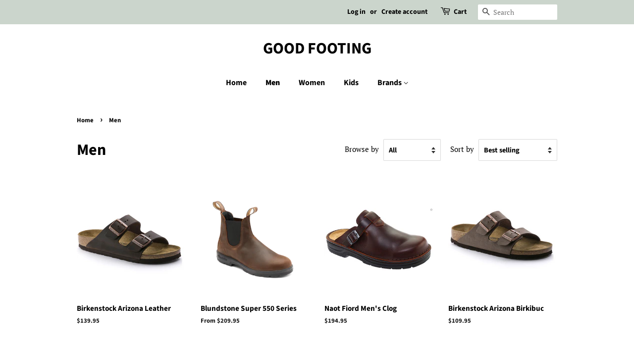

--- FILE ---
content_type: text/html; charset=utf-8
request_url: https://goodfooting.com/collections/men
body_size: 31855
content:
<!doctype html>
<html class="no-js">
<head>

  <!-- Basic page needs ================================================== -->
  <meta charset="utf-8">
  <meta http-equiv="X-UA-Compatible" content="IE=edge,chrome=1">

  

  <!-- Title and description ================================================== -->
  <title>
  Men &ndash; GOOD FOOTING
  </title>

  

  <!-- Social meta ================================================== -->
  <!-- /snippets/social-meta-tags.liquid -->




<meta property="og:site_name" content="GOOD FOOTING">
<meta property="og:url" content="https://goodfooting.com/collections/men">
<meta property="og:title" content="Men">
<meta property="og:type" content="product.group">
<meta property="og:description" content="GOOD FOOTING">





<meta name="twitter:card" content="summary_large_image">
<meta name="twitter:title" content="Men">
<meta name="twitter:description" content="GOOD FOOTING">


  <!-- Helpers ================================================== -->
  <link rel="canonical" href="https://goodfooting.com/collections/men">
  <meta name="viewport" content="width=device-width,initial-scale=1">
  <meta name="theme-color" content="#59756f">

  <!-- CSS ================================================== -->
  <link href="//goodfooting.com/cdn/shop/t/7/assets/timber.scss.css?v=136588210873643301121759259963" rel="stylesheet" type="text/css" media="all" />
  <link href="//goodfooting.com/cdn/shop/t/7/assets/theme.scss.css?v=30921725083763374091759259963" rel="stylesheet" type="text/css" media="all" />

  <script>
    window.theme = window.theme || {};

    var theme = {
      strings: {
        addToCart: "Add to Cart",
        soldOut: "Sold Out",
        unavailable: "Unavailable",
        zoomClose: "Close (Esc)",
        zoomPrev: "Previous (Left arrow key)",
        zoomNext: "Next (Right arrow key)",
        addressError: "Error looking up that address",
        addressNoResults: "No results for that address",
        addressQueryLimit: "You have exceeded the Google API usage limit. Consider upgrading to a \u003ca href=\"https:\/\/developers.google.com\/maps\/premium\/usage-limits\"\u003ePremium Plan\u003c\/a\u003e.",
        authError: "There was a problem authenticating your Google Maps API Key."
      },
      settings: {
        // Adding some settings to allow the editor to update correctly when they are changed
        enableWideLayout: false,
        typeAccentTransform: false,
        typeAccentSpacing: false,
        baseFontSize: '17px',
        headerBaseFontSize: '32px',
        accentFontSize: '16px'
      },
      variables: {
        mediaQueryMedium: 'screen and (max-width: 768px)',
        bpSmall: false
      },
      moneyFormat: "${{amount}}"
    }

    document.documentElement.className = document.documentElement.className.replace('no-js', 'supports-js');
  </script>

  <!-- Header hook for plugins ================================================== -->
  <script>window.performance && window.performance.mark && window.performance.mark('shopify.content_for_header.start');</script><meta id="shopify-digital-wallet" name="shopify-digital-wallet" content="/28177137752/digital_wallets/dialog">
<meta name="shopify-checkout-api-token" content="75ed04b1de5143c63bb8b89e6ed12630">
<meta id="in-context-paypal-metadata" data-shop-id="28177137752" data-venmo-supported="false" data-environment="production" data-locale="en_US" data-paypal-v4="true" data-currency="USD">
<link rel="alternate" type="application/atom+xml" title="Feed" href="/collections/men.atom" />
<link rel="alternate" type="application/json+oembed" href="https://goodfooting.com/collections/men.oembed">
<script async="async" src="/checkouts/internal/preloads.js?locale=en-US"></script>
<link rel="preconnect" href="https://shop.app" crossorigin="anonymous">
<script async="async" src="https://shop.app/checkouts/internal/preloads.js?locale=en-US&shop_id=28177137752" crossorigin="anonymous"></script>
<script id="apple-pay-shop-capabilities" type="application/json">{"shopId":28177137752,"countryCode":"US","currencyCode":"USD","merchantCapabilities":["supports3DS"],"merchantId":"gid:\/\/shopify\/Shop\/28177137752","merchantName":"GOOD FOOTING","requiredBillingContactFields":["postalAddress","email","phone"],"requiredShippingContactFields":["postalAddress","email","phone"],"shippingType":"shipping","supportedNetworks":["visa","masterCard","amex","discover","elo","jcb"],"total":{"type":"pending","label":"GOOD FOOTING","amount":"1.00"},"shopifyPaymentsEnabled":true,"supportsSubscriptions":true}</script>
<script id="shopify-features" type="application/json">{"accessToken":"75ed04b1de5143c63bb8b89e6ed12630","betas":["rich-media-storefront-analytics"],"domain":"goodfooting.com","predictiveSearch":true,"shopId":28177137752,"locale":"en"}</script>
<script>var Shopify = Shopify || {};
Shopify.shop = "good-footing.myshopify.com";
Shopify.locale = "en";
Shopify.currency = {"active":"USD","rate":"1.0"};
Shopify.country = "US";
Shopify.theme = {"name":"Minimal","id":83424870488,"schema_name":"Minimal","schema_version":"11.7.20","theme_store_id":380,"role":"main"};
Shopify.theme.handle = "null";
Shopify.theme.style = {"id":null,"handle":null};
Shopify.cdnHost = "goodfooting.com/cdn";
Shopify.routes = Shopify.routes || {};
Shopify.routes.root = "/";</script>
<script type="module">!function(o){(o.Shopify=o.Shopify||{}).modules=!0}(window);</script>
<script>!function(o){function n(){var o=[];function n(){o.push(Array.prototype.slice.apply(arguments))}return n.q=o,n}var t=o.Shopify=o.Shopify||{};t.loadFeatures=n(),t.autoloadFeatures=n()}(window);</script>
<script>
  window.ShopifyPay = window.ShopifyPay || {};
  window.ShopifyPay.apiHost = "shop.app\/pay";
  window.ShopifyPay.redirectState = null;
</script>
<script id="shop-js-analytics" type="application/json">{"pageType":"collection"}</script>
<script defer="defer" async type="module" src="//goodfooting.com/cdn/shopifycloud/shop-js/modules/v2/client.init-shop-cart-sync_C5BV16lS.en.esm.js"></script>
<script defer="defer" async type="module" src="//goodfooting.com/cdn/shopifycloud/shop-js/modules/v2/chunk.common_CygWptCX.esm.js"></script>
<script type="module">
  await import("//goodfooting.com/cdn/shopifycloud/shop-js/modules/v2/client.init-shop-cart-sync_C5BV16lS.en.esm.js");
await import("//goodfooting.com/cdn/shopifycloud/shop-js/modules/v2/chunk.common_CygWptCX.esm.js");

  window.Shopify.SignInWithShop?.initShopCartSync?.({"fedCMEnabled":true,"windoidEnabled":true});

</script>
<script>
  window.Shopify = window.Shopify || {};
  if (!window.Shopify.featureAssets) window.Shopify.featureAssets = {};
  window.Shopify.featureAssets['shop-js'] = {"shop-cart-sync":["modules/v2/client.shop-cart-sync_ZFArdW7E.en.esm.js","modules/v2/chunk.common_CygWptCX.esm.js"],"init-fed-cm":["modules/v2/client.init-fed-cm_CmiC4vf6.en.esm.js","modules/v2/chunk.common_CygWptCX.esm.js"],"shop-button":["modules/v2/client.shop-button_tlx5R9nI.en.esm.js","modules/v2/chunk.common_CygWptCX.esm.js"],"shop-cash-offers":["modules/v2/client.shop-cash-offers_DOA2yAJr.en.esm.js","modules/v2/chunk.common_CygWptCX.esm.js","modules/v2/chunk.modal_D71HUcav.esm.js"],"init-windoid":["modules/v2/client.init-windoid_sURxWdc1.en.esm.js","modules/v2/chunk.common_CygWptCX.esm.js"],"shop-toast-manager":["modules/v2/client.shop-toast-manager_ClPi3nE9.en.esm.js","modules/v2/chunk.common_CygWptCX.esm.js"],"init-shop-email-lookup-coordinator":["modules/v2/client.init-shop-email-lookup-coordinator_B8hsDcYM.en.esm.js","modules/v2/chunk.common_CygWptCX.esm.js"],"init-shop-cart-sync":["modules/v2/client.init-shop-cart-sync_C5BV16lS.en.esm.js","modules/v2/chunk.common_CygWptCX.esm.js"],"avatar":["modules/v2/client.avatar_BTnouDA3.en.esm.js"],"pay-button":["modules/v2/client.pay-button_FdsNuTd3.en.esm.js","modules/v2/chunk.common_CygWptCX.esm.js"],"init-customer-accounts":["modules/v2/client.init-customer-accounts_DxDtT_ad.en.esm.js","modules/v2/client.shop-login-button_C5VAVYt1.en.esm.js","modules/v2/chunk.common_CygWptCX.esm.js","modules/v2/chunk.modal_D71HUcav.esm.js"],"init-shop-for-new-customer-accounts":["modules/v2/client.init-shop-for-new-customer-accounts_ChsxoAhi.en.esm.js","modules/v2/client.shop-login-button_C5VAVYt1.en.esm.js","modules/v2/chunk.common_CygWptCX.esm.js","modules/v2/chunk.modal_D71HUcav.esm.js"],"shop-login-button":["modules/v2/client.shop-login-button_C5VAVYt1.en.esm.js","modules/v2/chunk.common_CygWptCX.esm.js","modules/v2/chunk.modal_D71HUcav.esm.js"],"init-customer-accounts-sign-up":["modules/v2/client.init-customer-accounts-sign-up_CPSyQ0Tj.en.esm.js","modules/v2/client.shop-login-button_C5VAVYt1.en.esm.js","modules/v2/chunk.common_CygWptCX.esm.js","modules/v2/chunk.modal_D71HUcav.esm.js"],"shop-follow-button":["modules/v2/client.shop-follow-button_Cva4Ekp9.en.esm.js","modules/v2/chunk.common_CygWptCX.esm.js","modules/v2/chunk.modal_D71HUcav.esm.js"],"checkout-modal":["modules/v2/client.checkout-modal_BPM8l0SH.en.esm.js","modules/v2/chunk.common_CygWptCX.esm.js","modules/v2/chunk.modal_D71HUcav.esm.js"],"lead-capture":["modules/v2/client.lead-capture_Bi8yE_yS.en.esm.js","modules/v2/chunk.common_CygWptCX.esm.js","modules/v2/chunk.modal_D71HUcav.esm.js"],"shop-login":["modules/v2/client.shop-login_D6lNrXab.en.esm.js","modules/v2/chunk.common_CygWptCX.esm.js","modules/v2/chunk.modal_D71HUcav.esm.js"],"payment-terms":["modules/v2/client.payment-terms_CZxnsJam.en.esm.js","modules/v2/chunk.common_CygWptCX.esm.js","modules/v2/chunk.modal_D71HUcav.esm.js"]};
</script>
<script id="__st">var __st={"a":28177137752,"offset":-18000,"reqid":"4eb66fa5-52aa-4202-92ce-fe3da4f770c1-1768822386","pageurl":"goodfooting.com\/collections\/men","u":"46e1d8bbbac0","p":"collection","rtyp":"collection","rid":188430221400};</script>
<script>window.ShopifyPaypalV4VisibilityTracking = true;</script>
<script id="captcha-bootstrap">!function(){'use strict';const t='contact',e='account',n='new_comment',o=[[t,t],['blogs',n],['comments',n],[t,'customer']],c=[[e,'customer_login'],[e,'guest_login'],[e,'recover_customer_password'],[e,'create_customer']],r=t=>t.map((([t,e])=>`form[action*='/${t}']:not([data-nocaptcha='true']) input[name='form_type'][value='${e}']`)).join(','),a=t=>()=>t?[...document.querySelectorAll(t)].map((t=>t.form)):[];function s(){const t=[...o],e=r(t);return a(e)}const i='password',u='form_key',d=['recaptcha-v3-token','g-recaptcha-response','h-captcha-response',i],f=()=>{try{return window.sessionStorage}catch{return}},m='__shopify_v',_=t=>t.elements[u];function p(t,e,n=!1){try{const o=window.sessionStorage,c=JSON.parse(o.getItem(e)),{data:r}=function(t){const{data:e,action:n}=t;return t[m]||n?{data:e,action:n}:{data:t,action:n}}(c);for(const[e,n]of Object.entries(r))t.elements[e]&&(t.elements[e].value=n);n&&o.removeItem(e)}catch(o){console.error('form repopulation failed',{error:o})}}const l='form_type',E='cptcha';function T(t){t.dataset[E]=!0}const w=window,h=w.document,L='Shopify',v='ce_forms',y='captcha';let A=!1;((t,e)=>{const n=(g='f06e6c50-85a8-45c8-87d0-21a2b65856fe',I='https://cdn.shopify.com/shopifycloud/storefront-forms-hcaptcha/ce_storefront_forms_captcha_hcaptcha.v1.5.2.iife.js',D={infoText:'Protected by hCaptcha',privacyText:'Privacy',termsText:'Terms'},(t,e,n)=>{const o=w[L][v],c=o.bindForm;if(c)return c(t,g,e,D).then(n);var r;o.q.push([[t,g,e,D],n]),r=I,A||(h.body.append(Object.assign(h.createElement('script'),{id:'captcha-provider',async:!0,src:r})),A=!0)});var g,I,D;w[L]=w[L]||{},w[L][v]=w[L][v]||{},w[L][v].q=[],w[L][y]=w[L][y]||{},w[L][y].protect=function(t,e){n(t,void 0,e),T(t)},Object.freeze(w[L][y]),function(t,e,n,w,h,L){const[v,y,A,g]=function(t,e,n){const i=e?o:[],u=t?c:[],d=[...i,...u],f=r(d),m=r(i),_=r(d.filter((([t,e])=>n.includes(e))));return[a(f),a(m),a(_),s()]}(w,h,L),I=t=>{const e=t.target;return e instanceof HTMLFormElement?e:e&&e.form},D=t=>v().includes(t);t.addEventListener('submit',(t=>{const e=I(t);if(!e)return;const n=D(e)&&!e.dataset.hcaptchaBound&&!e.dataset.recaptchaBound,o=_(e),c=g().includes(e)&&(!o||!o.value);(n||c)&&t.preventDefault(),c&&!n&&(function(t){try{if(!f())return;!function(t){const e=f();if(!e)return;const n=_(t);if(!n)return;const o=n.value;o&&e.removeItem(o)}(t);const e=Array.from(Array(32),(()=>Math.random().toString(36)[2])).join('');!function(t,e){_(t)||t.append(Object.assign(document.createElement('input'),{type:'hidden',name:u})),t.elements[u].value=e}(t,e),function(t,e){const n=f();if(!n)return;const o=[...t.querySelectorAll(`input[type='${i}']`)].map((({name:t})=>t)),c=[...d,...o],r={};for(const[a,s]of new FormData(t).entries())c.includes(a)||(r[a]=s);n.setItem(e,JSON.stringify({[m]:1,action:t.action,data:r}))}(t,e)}catch(e){console.error('failed to persist form',e)}}(e),e.submit())}));const S=(t,e)=>{t&&!t.dataset[E]&&(n(t,e.some((e=>e===t))),T(t))};for(const o of['focusin','change'])t.addEventListener(o,(t=>{const e=I(t);D(e)&&S(e,y())}));const B=e.get('form_key'),M=e.get(l),P=B&&M;t.addEventListener('DOMContentLoaded',(()=>{const t=y();if(P)for(const e of t)e.elements[l].value===M&&p(e,B);[...new Set([...A(),...v().filter((t=>'true'===t.dataset.shopifyCaptcha))])].forEach((e=>S(e,t)))}))}(h,new URLSearchParams(w.location.search),n,t,e,['guest_login'])})(!0,!0)}();</script>
<script integrity="sha256-4kQ18oKyAcykRKYeNunJcIwy7WH5gtpwJnB7kiuLZ1E=" data-source-attribution="shopify.loadfeatures" defer="defer" src="//goodfooting.com/cdn/shopifycloud/storefront/assets/storefront/load_feature-a0a9edcb.js" crossorigin="anonymous"></script>
<script crossorigin="anonymous" defer="defer" src="//goodfooting.com/cdn/shopifycloud/storefront/assets/shopify_pay/storefront-65b4c6d7.js?v=20250812"></script>
<script data-source-attribution="shopify.dynamic_checkout.dynamic.init">var Shopify=Shopify||{};Shopify.PaymentButton=Shopify.PaymentButton||{isStorefrontPortableWallets:!0,init:function(){window.Shopify.PaymentButton.init=function(){};var t=document.createElement("script");t.src="https://goodfooting.com/cdn/shopifycloud/portable-wallets/latest/portable-wallets.en.js",t.type="module",document.head.appendChild(t)}};
</script>
<script data-source-attribution="shopify.dynamic_checkout.buyer_consent">
  function portableWalletsHideBuyerConsent(e){var t=document.getElementById("shopify-buyer-consent"),n=document.getElementById("shopify-subscription-policy-button");t&&n&&(t.classList.add("hidden"),t.setAttribute("aria-hidden","true"),n.removeEventListener("click",e))}function portableWalletsShowBuyerConsent(e){var t=document.getElementById("shopify-buyer-consent"),n=document.getElementById("shopify-subscription-policy-button");t&&n&&(t.classList.remove("hidden"),t.removeAttribute("aria-hidden"),n.addEventListener("click",e))}window.Shopify?.PaymentButton&&(window.Shopify.PaymentButton.hideBuyerConsent=portableWalletsHideBuyerConsent,window.Shopify.PaymentButton.showBuyerConsent=portableWalletsShowBuyerConsent);
</script>
<script data-source-attribution="shopify.dynamic_checkout.cart.bootstrap">document.addEventListener("DOMContentLoaded",(function(){function t(){return document.querySelector("shopify-accelerated-checkout-cart, shopify-accelerated-checkout")}if(t())Shopify.PaymentButton.init();else{new MutationObserver((function(e,n){t()&&(Shopify.PaymentButton.init(),n.disconnect())})).observe(document.body,{childList:!0,subtree:!0})}}));
</script>
<link id="shopify-accelerated-checkout-styles" rel="stylesheet" media="screen" href="https://goodfooting.com/cdn/shopifycloud/portable-wallets/latest/accelerated-checkout-backwards-compat.css" crossorigin="anonymous">
<style id="shopify-accelerated-checkout-cart">
        #shopify-buyer-consent {
  margin-top: 1em;
  display: inline-block;
  width: 100%;
}

#shopify-buyer-consent.hidden {
  display: none;
}

#shopify-subscription-policy-button {
  background: none;
  border: none;
  padding: 0;
  text-decoration: underline;
  font-size: inherit;
  cursor: pointer;
}

#shopify-subscription-policy-button::before {
  box-shadow: none;
}

      </style>

<script>window.performance && window.performance.mark && window.performance.mark('shopify.content_for_header.end');</script>

  <script src="//goodfooting.com/cdn/shop/t/7/assets/jquery-2.2.3.min.js?v=58211863146907186831594159664" type="text/javascript"></script>

  <script src="//goodfooting.com/cdn/shop/t/7/assets/lazysizes.min.js?v=155223123402716617051594159664" async="async"></script>

  
  

<link href="https://monorail-edge.shopifysvc.com" rel="dns-prefetch">
<script>(function(){if ("sendBeacon" in navigator && "performance" in window) {try {var session_token_from_headers = performance.getEntriesByType('navigation')[0].serverTiming.find(x => x.name == '_s').description;} catch {var session_token_from_headers = undefined;}var session_cookie_matches = document.cookie.match(/_shopify_s=([^;]*)/);var session_token_from_cookie = session_cookie_matches && session_cookie_matches.length === 2 ? session_cookie_matches[1] : "";var session_token = session_token_from_headers || session_token_from_cookie || "";function handle_abandonment_event(e) {var entries = performance.getEntries().filter(function(entry) {return /monorail-edge.shopifysvc.com/.test(entry.name);});if (!window.abandonment_tracked && entries.length === 0) {window.abandonment_tracked = true;var currentMs = Date.now();var navigation_start = performance.timing.navigationStart;var payload = {shop_id: 28177137752,url: window.location.href,navigation_start,duration: currentMs - navigation_start,session_token,page_type: "collection"};window.navigator.sendBeacon("https://monorail-edge.shopifysvc.com/v1/produce", JSON.stringify({schema_id: "online_store_buyer_site_abandonment/1.1",payload: payload,metadata: {event_created_at_ms: currentMs,event_sent_at_ms: currentMs}}));}}window.addEventListener('pagehide', handle_abandonment_event);}}());</script>
<script id="web-pixels-manager-setup">(function e(e,d,r,n,o){if(void 0===o&&(o={}),!Boolean(null===(a=null===(i=window.Shopify)||void 0===i?void 0:i.analytics)||void 0===a?void 0:a.replayQueue)){var i,a;window.Shopify=window.Shopify||{};var t=window.Shopify;t.analytics=t.analytics||{};var s=t.analytics;s.replayQueue=[],s.publish=function(e,d,r){return s.replayQueue.push([e,d,r]),!0};try{self.performance.mark("wpm:start")}catch(e){}var l=function(){var e={modern:/Edge?\/(1{2}[4-9]|1[2-9]\d|[2-9]\d{2}|\d{4,})\.\d+(\.\d+|)|Firefox\/(1{2}[4-9]|1[2-9]\d|[2-9]\d{2}|\d{4,})\.\d+(\.\d+|)|Chrom(ium|e)\/(9{2}|\d{3,})\.\d+(\.\d+|)|(Maci|X1{2}).+ Version\/(15\.\d+|(1[6-9]|[2-9]\d|\d{3,})\.\d+)([,.]\d+|)( \(\w+\)|)( Mobile\/\w+|) Safari\/|Chrome.+OPR\/(9{2}|\d{3,})\.\d+\.\d+|(CPU[ +]OS|iPhone[ +]OS|CPU[ +]iPhone|CPU IPhone OS|CPU iPad OS)[ +]+(15[._]\d+|(1[6-9]|[2-9]\d|\d{3,})[._]\d+)([._]\d+|)|Android:?[ /-](13[3-9]|1[4-9]\d|[2-9]\d{2}|\d{4,})(\.\d+|)(\.\d+|)|Android.+Firefox\/(13[5-9]|1[4-9]\d|[2-9]\d{2}|\d{4,})\.\d+(\.\d+|)|Android.+Chrom(ium|e)\/(13[3-9]|1[4-9]\d|[2-9]\d{2}|\d{4,})\.\d+(\.\d+|)|SamsungBrowser\/([2-9]\d|\d{3,})\.\d+/,legacy:/Edge?\/(1[6-9]|[2-9]\d|\d{3,})\.\d+(\.\d+|)|Firefox\/(5[4-9]|[6-9]\d|\d{3,})\.\d+(\.\d+|)|Chrom(ium|e)\/(5[1-9]|[6-9]\d|\d{3,})\.\d+(\.\d+|)([\d.]+$|.*Safari\/(?![\d.]+ Edge\/[\d.]+$))|(Maci|X1{2}).+ Version\/(10\.\d+|(1[1-9]|[2-9]\d|\d{3,})\.\d+)([,.]\d+|)( \(\w+\)|)( Mobile\/\w+|) Safari\/|Chrome.+OPR\/(3[89]|[4-9]\d|\d{3,})\.\d+\.\d+|(CPU[ +]OS|iPhone[ +]OS|CPU[ +]iPhone|CPU IPhone OS|CPU iPad OS)[ +]+(10[._]\d+|(1[1-9]|[2-9]\d|\d{3,})[._]\d+)([._]\d+|)|Android:?[ /-](13[3-9]|1[4-9]\d|[2-9]\d{2}|\d{4,})(\.\d+|)(\.\d+|)|Mobile Safari.+OPR\/([89]\d|\d{3,})\.\d+\.\d+|Android.+Firefox\/(13[5-9]|1[4-9]\d|[2-9]\d{2}|\d{4,})\.\d+(\.\d+|)|Android.+Chrom(ium|e)\/(13[3-9]|1[4-9]\d|[2-9]\d{2}|\d{4,})\.\d+(\.\d+|)|Android.+(UC? ?Browser|UCWEB|U3)[ /]?(15\.([5-9]|\d{2,})|(1[6-9]|[2-9]\d|\d{3,})\.\d+)\.\d+|SamsungBrowser\/(5\.\d+|([6-9]|\d{2,})\.\d+)|Android.+MQ{2}Browser\/(14(\.(9|\d{2,})|)|(1[5-9]|[2-9]\d|\d{3,})(\.\d+|))(\.\d+|)|K[Aa][Ii]OS\/(3\.\d+|([4-9]|\d{2,})\.\d+)(\.\d+|)/},d=e.modern,r=e.legacy,n=navigator.userAgent;return n.match(d)?"modern":n.match(r)?"legacy":"unknown"}(),u="modern"===l?"modern":"legacy",c=(null!=n?n:{modern:"",legacy:""})[u],f=function(e){return[e.baseUrl,"/wpm","/b",e.hashVersion,"modern"===e.buildTarget?"m":"l",".js"].join("")}({baseUrl:d,hashVersion:r,buildTarget:u}),m=function(e){var d=e.version,r=e.bundleTarget,n=e.surface,o=e.pageUrl,i=e.monorailEndpoint;return{emit:function(e){var a=e.status,t=e.errorMsg,s=(new Date).getTime(),l=JSON.stringify({metadata:{event_sent_at_ms:s},events:[{schema_id:"web_pixels_manager_load/3.1",payload:{version:d,bundle_target:r,page_url:o,status:a,surface:n,error_msg:t},metadata:{event_created_at_ms:s}}]});if(!i)return console&&console.warn&&console.warn("[Web Pixels Manager] No Monorail endpoint provided, skipping logging."),!1;try{return self.navigator.sendBeacon.bind(self.navigator)(i,l)}catch(e){}var u=new XMLHttpRequest;try{return u.open("POST",i,!0),u.setRequestHeader("Content-Type","text/plain"),u.send(l),!0}catch(e){return console&&console.warn&&console.warn("[Web Pixels Manager] Got an unhandled error while logging to Monorail."),!1}}}}({version:r,bundleTarget:l,surface:e.surface,pageUrl:self.location.href,monorailEndpoint:e.monorailEndpoint});try{o.browserTarget=l,function(e){var d=e.src,r=e.async,n=void 0===r||r,o=e.onload,i=e.onerror,a=e.sri,t=e.scriptDataAttributes,s=void 0===t?{}:t,l=document.createElement("script"),u=document.querySelector("head"),c=document.querySelector("body");if(l.async=n,l.src=d,a&&(l.integrity=a,l.crossOrigin="anonymous"),s)for(var f in s)if(Object.prototype.hasOwnProperty.call(s,f))try{l.dataset[f]=s[f]}catch(e){}if(o&&l.addEventListener("load",o),i&&l.addEventListener("error",i),u)u.appendChild(l);else{if(!c)throw new Error("Did not find a head or body element to append the script");c.appendChild(l)}}({src:f,async:!0,onload:function(){if(!function(){var e,d;return Boolean(null===(d=null===(e=window.Shopify)||void 0===e?void 0:e.analytics)||void 0===d?void 0:d.initialized)}()){var d=window.webPixelsManager.init(e)||void 0;if(d){var r=window.Shopify.analytics;r.replayQueue.forEach((function(e){var r=e[0],n=e[1],o=e[2];d.publishCustomEvent(r,n,o)})),r.replayQueue=[],r.publish=d.publishCustomEvent,r.visitor=d.visitor,r.initialized=!0}}},onerror:function(){return m.emit({status:"failed",errorMsg:"".concat(f," has failed to load")})},sri:function(e){var d=/^sha384-[A-Za-z0-9+/=]+$/;return"string"==typeof e&&d.test(e)}(c)?c:"",scriptDataAttributes:o}),m.emit({status:"loading"})}catch(e){m.emit({status:"failed",errorMsg:(null==e?void 0:e.message)||"Unknown error"})}}})({shopId: 28177137752,storefrontBaseUrl: "https://goodfooting.com",extensionsBaseUrl: "https://extensions.shopifycdn.com/cdn/shopifycloud/web-pixels-manager",monorailEndpoint: "https://monorail-edge.shopifysvc.com/unstable/produce_batch",surface: "storefront-renderer",enabledBetaFlags: ["2dca8a86"],webPixelsConfigList: [{"id":"shopify-app-pixel","configuration":"{}","eventPayloadVersion":"v1","runtimeContext":"STRICT","scriptVersion":"0450","apiClientId":"shopify-pixel","type":"APP","privacyPurposes":["ANALYTICS","MARKETING"]},{"id":"shopify-custom-pixel","eventPayloadVersion":"v1","runtimeContext":"LAX","scriptVersion":"0450","apiClientId":"shopify-pixel","type":"CUSTOM","privacyPurposes":["ANALYTICS","MARKETING"]}],isMerchantRequest: false,initData: {"shop":{"name":"GOOD FOOTING","paymentSettings":{"currencyCode":"USD"},"myshopifyDomain":"good-footing.myshopify.com","countryCode":"US","storefrontUrl":"https:\/\/goodfooting.com"},"customer":null,"cart":null,"checkout":null,"productVariants":[],"purchasingCompany":null},},"https://goodfooting.com/cdn","fcfee988w5aeb613cpc8e4bc33m6693e112",{"modern":"","legacy":""},{"shopId":"28177137752","storefrontBaseUrl":"https:\/\/goodfooting.com","extensionBaseUrl":"https:\/\/extensions.shopifycdn.com\/cdn\/shopifycloud\/web-pixels-manager","surface":"storefront-renderer","enabledBetaFlags":"[\"2dca8a86\"]","isMerchantRequest":"false","hashVersion":"fcfee988w5aeb613cpc8e4bc33m6693e112","publish":"custom","events":"[[\"page_viewed\",{}],[\"collection_viewed\",{\"collection\":{\"id\":\"188430221400\",\"title\":\"Men\",\"productVariants\":[{\"price\":{\"amount\":139.95,\"currencyCode\":\"USD\"},\"product\":{\"title\":\"Birkenstock Arizona Leather\",\"vendor\":\"GOOD FOOTING\",\"id\":\"4605327278168\",\"untranslatedTitle\":\"Birkenstock Arizona Leather\",\"url\":\"\/products\/birkenstock-arizona\",\"type\":\"Sandal\"},\"id\":\"32816830152792\",\"image\":{\"src\":\"\/\/goodfooting.com\/cdn\/shop\/products\/AZHab.png?v=1589032469\"},\"sku\":\"\",\"title\":\"35 W4-4.5 US \/ Habana Oiled \/ Regular\",\"untranslatedTitle\":\"35 W4-4.5 US \/ Habana Oiled \/ Regular\"},{\"price\":{\"amount\":209.95,\"currencyCode\":\"USD\"},\"product\":{\"title\":\"Blundstone Super 550 Series\",\"vendor\":\"GOOD FOOTING\",\"id\":\"4571966472280\",\"untranslatedTitle\":\"Blundstone Super 550 Series\",\"url\":\"\/products\/blundstone-super-550-series\",\"type\":\"Boots\"},\"id\":\"32656169697368\",\"image\":{\"src\":\"\/\/goodfooting.com\/cdn\/shop\/products\/558_M_OB_NOBG_PNG.png?v=1596838825\"},\"sku\":\"\",\"title\":\"Men's 4\/ Women's 6 \/ Black #558\",\"untranslatedTitle\":\"Men's 4\/ Women's 6 \/ Black #558\"},{\"price\":{\"amount\":194.95,\"currencyCode\":\"USD\"},\"product\":{\"title\":\"Naot Fiord Men's Clog\",\"vendor\":\"GOOD FOOTING\",\"id\":\"4616219918424\",\"untranslatedTitle\":\"Naot Fiord Men's Clog\",\"url\":\"\/products\/naot-fjord-clog\",\"type\":\"clog\"},\"id\":\"32864599670872\",\"image\":{\"src\":\"\/\/goodfooting.com\/cdn\/shop\/products\/FiordBn.png?v=1589726683\"},\"sku\":null,\"title\":\"41 \/ 8 US Men's \/ Medium \/ Buffalo Leather\",\"untranslatedTitle\":\"41 \/ 8 US Men's \/ Medium \/ Buffalo Leather\"},{\"price\":{\"amount\":109.95,\"currencyCode\":\"USD\"},\"product\":{\"title\":\"Birkenstock Arizona Birkibuc\",\"vendor\":\"GOOD FOOTING\",\"id\":\"4605584408664\",\"untranslatedTitle\":\"Birkenstock Arizona Birkibuc\",\"url\":\"\/products\/birkenstock-arizona-birkibuc\",\"type\":\"Sandal\"},\"id\":\"32818376474712\",\"image\":{\"src\":\"\/\/goodfooting.com\/cdn\/shop\/products\/AZBBMocha.png?v=1589056426\"},\"sku\":\"\",\"title\":\"35 W4-4.5 US \/ Mocha \/ Regular\",\"untranslatedTitle\":\"35 W4-4.5 US \/ Mocha \/ Regular\"},{\"price\":{\"amount\":154.95,\"currencyCode\":\"USD\"},\"product\":{\"title\":\"Dansko Men's Professional Clog Oiled\",\"vendor\":\"GOOD FOOTING\",\"id\":\"4608862158936\",\"untranslatedTitle\":\"Dansko Men's Professional Clog Oiled\",\"url\":\"\/products\/dansko-mens-professional-clog-oiled\",\"type\":\"Clog\"},\"id\":\"32832416579672\",\"image\":{\"src\":\"\/\/goodfooting.com\/cdn\/shop\/products\/206780202_38b314b4-d265-43a3-b0d6-61eef4e918ed.jpg?v=1589291604\"},\"sku\":\"\",\"title\":\"41 EU 7.5-8 M US \/ Black Oiled \/ Medium\",\"untranslatedTitle\":\"41 EU 7.5-8 M US \/ Black Oiled \/ Medium\"},{\"price\":{\"amount\":164.95,\"currencyCode\":\"USD\"},\"product\":{\"title\":\"Oboz Bozeman Mid Leather WP Men's\",\"vendor\":\"GOOD FOOTING\",\"id\":\"7339857281112\",\"untranslatedTitle\":\"Oboz Bozeman Mid Leather WP Men's\",\"url\":\"\/products\/copy-of-oboz-bridger-mens\",\"type\":\"Hiking,Mens\"},\"id\":\"40175565701208\",\"image\":{\"src\":\"\/\/goodfooting.com\/cdn\/shop\/products\/75501_Mens_Bozeman_Mid_Leather_B-DRY_DarkEarth_out-side__86709.jpg?v=1668704260\"},\"sku\":null,\"title\":\"8.0 \/ Dark Earth\",\"untranslatedTitle\":\"8.0 \/ Dark Earth\"},{\"price\":{\"amount\":189.95,\"currencyCode\":\"USD\"},\"product\":{\"title\":\"Naot Eiger\",\"vendor\":\"GOOD FOOTING\",\"id\":\"4619496783960\",\"untranslatedTitle\":\"Naot Eiger\",\"url\":\"\/products\/naot-eiger\",\"type\":\"Walking\"},\"id\":\"32882774736984\",\"image\":{\"src\":\"\/\/goodfooting.com\/cdn\/shop\/products\/eiger-68111-270-gallery1-medium-opt.jpg?v=1702226169\"},\"sku\":null,\"title\":\"41 \/ 8 US Men's \/ Medium \/ Black Leather\",\"untranslatedTitle\":\"41 \/ 8 US Men's \/ Medium \/ Black Leather\"},{\"price\":{\"amount\":184.95,\"currencyCode\":\"USD\"},\"product\":{\"title\":\"Naot Andes Men's\",\"vendor\":\"GOOD FOOTING\",\"id\":\"4610207940696\",\"untranslatedTitle\":\"Naot Andes Men's\",\"url\":\"\/products\/naot-andes-mens\",\"type\":\"Sandal\"},\"id\":\"32837106139224\",\"image\":{\"src\":\"\/\/goodfooting.com\/cdn\/shop\/products\/ScreenShot2020-05-12at11.27.41PM.png?v=1589340497\"},\"sku\":null,\"title\":\"41 \/ 8 US Men's \/ Medium \/ Walnut Leather\",\"untranslatedTitle\":\"41 \/ 8 US Men's \/ Medium \/ Walnut Leather\"},{\"price\":{\"amount\":159.95,\"currencyCode\":\"USD\"},\"product\":{\"title\":\"Birkenstock Bend Low Sneaker\",\"vendor\":\"GOOD FOOTING\",\"id\":\"7558974341208\",\"untranslatedTitle\":\"Birkenstock Bend Low Sneaker\",\"url\":\"\/products\/birkenstock-bend-sneaker\",\"type\":\"Walking\"},\"id\":\"41045955772504\",\"image\":{\"src\":\"\/\/goodfooting.com\/cdn\/shop\/files\/BendWT2024-02-13at2.34.58PM.png?v=1707853081\"},\"sku\":null,\"title\":\"36 W5-5.5 US \/ Regular\/Wide \/ White Leather\",\"untranslatedTitle\":\"36 W5-5.5 US \/ Regular\/Wide \/ White Leather\"},{\"price\":{\"amount\":164.95,\"currencyCode\":\"USD\"},\"product\":{\"title\":\"Birkenstock Boston Suede Soft Footbed\",\"vendor\":\"GOOD FOOTING\",\"id\":\"7558958645336\",\"untranslatedTitle\":\"Birkenstock Boston Suede Soft Footbed\",\"url\":\"\/products\/birkenstock-boston-suede-soft-footbed\",\"type\":\"Clog\"},\"id\":\"41045899771992\",\"image\":{\"src\":\"\/\/goodfooting.com\/cdn\/shop\/files\/Black2024-02-13at1.17.53PM.png?v=1707848393\"},\"sku\":null,\"title\":\"35 W4-4.5 US \/ Regular\/Wide \/ Black\",\"untranslatedTitle\":\"35 W4-4.5 US \/ Regular\/Wide \/ Black\"},{\"price\":{\"amount\":109.95,\"currencyCode\":\"USD\"},\"product\":{\"title\":\"Birkenstock Arizona Birko-Flor\",\"vendor\":\"GOOD FOOTING\",\"id\":\"6714539147352\",\"untranslatedTitle\":\"Birkenstock Arizona Birko-Flor\",\"url\":\"\/products\/copy-of-birkenstock-arizona-birko-flor\",\"type\":\"Sandal\"},\"id\":\"39539700826200\",\"image\":{\"src\":\"\/\/goodfooting.com\/cdn\/shop\/products\/552681.jpg?v=1628359781\"},\"sku\":\"\",\"title\":\"35 W4-4.5 US \/ White \/ Regular\",\"untranslatedTitle\":\"35 W4-4.5 US \/ White \/ Regular\"},{\"price\":{\"amount\":129.95,\"currencyCode\":\"USD\"},\"product\":{\"title\":\"Dansko Men's Karl Clog\",\"vendor\":\"GOOD FOOTING\",\"id\":\"4608959021144\",\"untranslatedTitle\":\"Dansko Men's Karl Clog\",\"url\":\"\/products\/dansko-mens-karl-clog-oiled\",\"type\":\"Clog\"},\"id\":\"32832846004312\",\"image\":{\"src\":\"\/\/goodfooting.com\/cdn\/shop\/products\/BK2020-05-12at9.45.48AM.png?v=1589293989\"},\"sku\":null,\"title\":\"41 EU 7.5-8 M US \/ Black Oiled \/ Medium\",\"untranslatedTitle\":\"41 EU 7.5-8 M US \/ Black Oiled \/ Medium\"},{\"price\":{\"amount\":249.95,\"currencyCode\":\"USD\"},\"product\":{\"title\":\"Lowa Renegade Mid GTX Men's\",\"vendor\":\"GOOD FOOTING\",\"id\":\"4597278113880\",\"untranslatedTitle\":\"Lowa Renegade Mid GTX Men's\",\"url\":\"\/products\/lowa-renegade-mid-gtx\",\"type\":\"Boots\"},\"id\":\"32778891788376\",\"image\":{\"src\":\"\/\/goodfooting.com\/cdn\/shop\/products\/LowaRen.png?v=1588644693\"},\"sku\":\"\",\"title\":\"7.0 \/ Black \/ Medium\",\"untranslatedTitle\":\"7.0 \/ Black \/ Medium\"},{\"price\":{\"amount\":209.95,\"currencyCode\":\"USD\"},\"product\":{\"title\":\"Blundstone Dress Series\",\"vendor\":\"GOOD FOOTING\",\"id\":\"4573613293656\",\"untranslatedTitle\":\"Blundstone Dress Series\",\"url\":\"\/products\/blundstone-dress-series\",\"type\":\"Boots\"},\"id\":\"32665828753496\",\"image\":{\"src\":\"\/\/goodfooting.com\/cdn\/shop\/products\/83B6F39D-0424-4BA0-8870-F4D385772E12.jpg?v=1589219837\"},\"sku\":\"\",\"title\":\"Men's 4\/ Women's 6 \/ Black #063\",\"untranslatedTitle\":\"Men's 4\/ Women's 6 \/ Black #063\"},{\"price\":{\"amount\":199.95,\"currencyCode\":\"USD\"},\"product\":{\"title\":\"Blundstone Original 500 Series\",\"vendor\":\"GOOD FOOTING\",\"id\":\"4571836317784\",\"untranslatedTitle\":\"Blundstone Original 500 Series\",\"url\":\"\/products\/blundstone-classic-500-series\",\"type\":\"Boots\"},\"id\":\"32826598981720\",\"image\":{\"src\":\"\/\/goodfooting.com\/cdn\/shop\/products\/ScreenShot2020-05-14at3.15.00PM.png?v=1604352661\"},\"sku\":\"\",\"title\":\"3UK Men's 4\/ Women's 6 \/ Black\",\"untranslatedTitle\":\"3UK Men's 4\/ Women's 6 \/ Black\"},{\"price\":{\"amount\":189.95,\"currencyCode\":\"USD\"},\"product\":{\"title\":\"Oboz Bridger Mid WP Men's\",\"vendor\":\"GOOD FOOTING\",\"id\":\"7339746820184\",\"untranslatedTitle\":\"Oboz Bridger Mid WP Men's\",\"url\":\"\/products\/oboz-bridger-mens\",\"type\":\"Hiking,Mens\"},\"id\":\"40175224029272\",\"image\":{\"src\":\"\/\/goodfooting.com\/cdn\/shop\/products\/22101_Mens_Bridger_Mid_B-DRY_Sudan_out-side__08272.jpg?v=1668656403\"},\"sku\":\"\",\"title\":\"8.0 \/ Sudan\",\"untranslatedTitle\":\"8.0 \/ Sudan\"},{\"price\":{\"amount\":69.95,\"currencyCode\":\"USD\"},\"product\":{\"title\":\"Teva Hurricane XLT2\",\"vendor\":\"GOOD FOOTING\",\"id\":\"4655794880600\",\"untranslatedTitle\":\"Teva Hurricane XLT2\",\"url\":\"\/products\/teva-hurricane-xlt\",\"type\":\"Sandal\"},\"id\":\"33037934755928\",\"image\":{\"src\":\"\/\/goodfooting.com\/cdn\/shop\/products\/ScreenShot2020-06-16at9.28.35AM.png?v=1592318702\"},\"sku\":\"\",\"title\":\"5.0 \/ Black \/ Women's\",\"untranslatedTitle\":\"5.0 \/ Black \/ Women's\"},{\"price\":{\"amount\":154.95,\"currencyCode\":\"USD\"},\"product\":{\"title\":\"Birkenstock Arizona Leather SFB\",\"vendor\":\"GOOD FOOTING\",\"id\":\"4612500979800\",\"untranslatedTitle\":\"Birkenstock Arizona Leather SFB\",\"url\":\"\/products\/birkenstock-arizona-leather-sfb\",\"type\":\"Sandal\"},\"id\":\"32846989492312\",\"image\":{\"src\":\"\/\/goodfooting.com\/cdn\/shop\/products\/AZHab_fb8f4de7-cb4f-4954-89d4-8d6eedc59241.png?v=1589478402\"},\"sku\":null,\"title\":\"35 W4-4.5 US \/ Habana Oiled \/ Regular\",\"untranslatedTitle\":\"35 W4-4.5 US \/ Habana Oiled \/ Regular\"}]}}]]"});</script><script>
  window.ShopifyAnalytics = window.ShopifyAnalytics || {};
  window.ShopifyAnalytics.meta = window.ShopifyAnalytics.meta || {};
  window.ShopifyAnalytics.meta.currency = 'USD';
  var meta = {"products":[{"id":4605327278168,"gid":"gid:\/\/shopify\/Product\/4605327278168","vendor":"GOOD FOOTING","type":"Sandal","handle":"birkenstock-arizona","variants":[{"id":32816830152792,"price":13995,"name":"Birkenstock Arizona Leather - 35 W4-4.5 US \/ Habana Oiled \/ Regular","public_title":"35 W4-4.5 US \/ Habana Oiled \/ Regular","sku":""},{"id":32816836804696,"price":13995,"name":"Birkenstock Arizona Leather - 35 W4-4.5 US \/ Habana Oiled \/ Narrow","public_title":"35 W4-4.5 US \/ Habana Oiled \/ Narrow","sku":""},{"id":32816561815640,"price":13995,"name":"Birkenstock Arizona Leather - 35 W4-4.5 US \/ Black Oiled \/ Regular","public_title":"35 W4-4.5 US \/ Black Oiled \/ Regular","sku":""},{"id":32816667066456,"price":13995,"name":"Birkenstock Arizona Leather - 35 W4-4.5 US \/ Black Oiled \/ Narrow","public_title":"35 W4-4.5 US \/ Black Oiled \/ Narrow","sku":""},{"id":32816856105048,"price":13995,"name":"Birkenstock Arizona Leather - 35 W4-4.5 US \/ Tobacco Brown Oiled \/ Regular","public_title":"35 W4-4.5 US \/ Tobacco Brown Oiled \/ Regular","sku":""},{"id":32816856170584,"price":13995,"name":"Birkenstock Arizona Leather - 35 W4-4.5 US \/ Tobacco Brown Oiled \/ Narrow","public_title":"35 W4-4.5 US \/ Tobacco Brown Oiled \/ Narrow","sku":""},{"id":32816923410520,"price":13995,"name":"Birkenstock Arizona Leather - 35 W4-4.5 US \/ Taupe Suede Leather \/ Regular","public_title":"35 W4-4.5 US \/ Taupe Suede Leather \/ Regular","sku":""},{"id":32816923476056,"price":13995,"name":"Birkenstock Arizona Leather - 35 W4-4.5 US \/ Taupe Suede Leather \/ Narrow","public_title":"35 W4-4.5 US \/ Taupe Suede Leather \/ Narrow","sku":""},{"id":32816830185560,"price":13995,"name":"Birkenstock Arizona Leather - 36 W5-5.5 US \/ Habana Oiled \/ Regular","public_title":"36 W5-5.5 US \/ Habana Oiled \/ Regular","sku":""},{"id":32816836837464,"price":13995,"name":"Birkenstock Arizona Leather - 36 W5-5.5 US \/ Habana Oiled \/ Narrow","public_title":"36 W5-5.5 US \/ Habana Oiled \/ Narrow","sku":""},{"id":32816561979480,"price":13995,"name":"Birkenstock Arizona Leather - 36 W5-5.5 US \/ Black Oiled \/ Regular","public_title":"36 W5-5.5 US \/ Black Oiled \/ Regular","sku":""},{"id":32816784310360,"price":13995,"name":"Birkenstock Arizona Leather - 36 W5-5.5 US \/ Black Oiled \/ Narrow","public_title":"36 W5-5.5 US \/ Black Oiled \/ Narrow","sku":""},{"id":32816856137816,"price":13995,"name":"Birkenstock Arizona Leather - 36 W5-5.5 US \/ Tobacco Brown Oiled \/ Regular","public_title":"36 W5-5.5 US \/ Tobacco Brown Oiled \/ Regular","sku":""},{"id":32816856891480,"price":13995,"name":"Birkenstock Arizona Leather - 36 W5-5.5 US \/ Tobacco Brown Oiled \/ Narrow","public_title":"36 W5-5.5 US \/ Tobacco Brown Oiled \/ Narrow","sku":""},{"id":32816923443288,"price":13995,"name":"Birkenstock Arizona Leather - 36 W5-5.5 US \/ Taupe Suede Leather \/ Regular","public_title":"36 W5-5.5 US \/ Taupe Suede Leather \/ Regular","sku":""},{"id":32816923902040,"price":13995,"name":"Birkenstock Arizona Leather - 36 W5-5.5 US \/ Taupe Suede Leather \/ Narrow","public_title":"36 W5-5.5 US \/ Taupe Suede Leather \/ Narrow","sku":""},{"id":32816830218328,"price":13995,"name":"Birkenstock Arizona Leather - 37 W6-6.5 US \/ Habana Oiled \/ Regular","public_title":"37 W6-6.5 US \/ Habana Oiled \/ Regular","sku":""},{"id":32816836870232,"price":13995,"name":"Birkenstock Arizona Leather - 37 W6-6.5 US \/ Habana Oiled \/ Narrow","public_title":"37 W6-6.5 US \/ Habana Oiled \/ Narrow","sku":""},{"id":32816685285464,"price":13995,"name":"Birkenstock Arizona Leather - 37 W6-6.5 US \/ Black Oiled \/ Regular","public_title":"37 W6-6.5 US \/ Black Oiled \/ Regular","sku":""},{"id":32816789389400,"price":13995,"name":"Birkenstock Arizona Leather - 37 W6-6.5 US \/ Black Oiled \/ Narrow","public_title":"37 W6-6.5 US \/ Black Oiled \/ Narrow","sku":""},{"id":32816856203352,"price":13995,"name":"Birkenstock Arizona Leather - 37 W6-6.5 US \/ Tobacco Brown Oiled \/ Regular","public_title":"37 W6-6.5 US \/ Tobacco Brown Oiled \/ Regular","sku":""},{"id":32816856957016,"price":13995,"name":"Birkenstock Arizona Leather - 37 W6-6.5 US \/ Tobacco Brown Oiled \/ Narrow","public_title":"37 W6-6.5 US \/ Tobacco Brown Oiled \/ Narrow","sku":""},{"id":32816923508824,"price":13995,"name":"Birkenstock Arizona Leather - 37 W6-6.5 US \/ Taupe Suede Leather \/ Regular","public_title":"37 W6-6.5 US \/ Taupe Suede Leather \/ Regular","sku":""},{"id":32816923934808,"price":13995,"name":"Birkenstock Arizona Leather - 37 W6-6.5 US \/ Taupe Suede Leather \/ Narrow","public_title":"37 W6-6.5 US \/ Taupe Suede Leather \/ Narrow","sku":""},{"id":32816830251096,"price":13995,"name":"Birkenstock Arizona Leather - 38 W7-7.5 US \/ Habana Oiled \/ Regular","public_title":"38 W7-7.5 US \/ Habana Oiled \/ Regular","sku":""},{"id":32816836903000,"price":13995,"name":"Birkenstock Arizona Leather - 38 W7-7.5 US \/ Habana Oiled \/ Narrow","public_title":"38 W7-7.5 US \/ Habana Oiled \/ Narrow","sku":""},{"id":32816687054936,"price":13995,"name":"Birkenstock Arizona Leather - 38 W7-7.5 US \/ Black Oiled \/ Regular","public_title":"38 W7-7.5 US \/ Black Oiled \/ Regular","sku":""},{"id":32816791224408,"price":13995,"name":"Birkenstock Arizona Leather - 38 W7-7.5 US \/ Black Oiled \/ Narrow","public_title":"38 W7-7.5 US \/ Black Oiled \/ Narrow","sku":""},{"id":32816856236120,"price":13995,"name":"Birkenstock Arizona Leather - 38 W7-7.5 US \/ Tobacco Brown Oiled \/ Regular","public_title":"38 W7-7.5 US \/ Tobacco Brown Oiled \/ Regular","sku":""},{"id":32816856989784,"price":13995,"name":"Birkenstock Arizona Leather - 38 W7-7.5 US \/ Tobacco Brown Oiled \/ Narrow","public_title":"38 W7-7.5 US \/ Tobacco Brown Oiled \/ Narrow","sku":""},{"id":32816923541592,"price":13995,"name":"Birkenstock Arizona Leather - 38 W7-7.5 US \/ Taupe Suede Leather \/ Regular","public_title":"38 W7-7.5 US \/ Taupe Suede Leather \/ Regular","sku":""},{"id":32816923967576,"price":13995,"name":"Birkenstock Arizona Leather - 38 W7-7.5 US \/ Taupe Suede Leather \/ Narrow","public_title":"38 W7-7.5 US \/ Taupe Suede Leather \/ Narrow","sku":""},{"id":32816901685336,"price":13995,"name":"Birkenstock Arizona Leather - 39 W8-8.5 US \/ Habana Oiled \/ Narrow","public_title":"39 W8-8.5 US \/ Habana Oiled \/ Narrow","sku":""},{"id":32816688726104,"price":13995,"name":"Birkenstock Arizona Leather - 39 W8-8.5 US \/ Black Oiled \/ Narrow","public_title":"39 W8-8.5 US \/ Black Oiled \/ Narrow","sku":""},{"id":32816856268888,"price":13995,"name":"Birkenstock Arizona Leather - 39 W8-8.5 US \/ Tobacco Brown Oiled \/ Narrow","public_title":"39 W8-8.5 US \/ Tobacco Brown Oiled \/ Narrow","sku":""},{"id":32816923574360,"price":13995,"name":"Birkenstock Arizona Leather - 39 W8-8.5 US \/ Taupe Suede Leather \/ Narrow","public_title":"39 W8-8.5 US \/ Taupe Suede Leather \/ Narrow","sku":""},{"id":32816830578776,"price":13995,"name":"Birkenstock Arizona Leather - 40 W9-9.5 US \/ Habana Oiled \/ Regular","public_title":"40 W9-9.5 US \/ Habana Oiled \/ Regular","sku":""},{"id":32816836935768,"price":13995,"name":"Birkenstock Arizona Leather - 40 W9-9.5 US \/ Habana Oiled \/ Narrow","public_title":"40 W9-9.5 US \/ Habana Oiled \/ Narrow","sku":""},{"id":32816690757720,"price":13995,"name":"Birkenstock Arizona Leather - 40 W9-9.5 US \/ Black Oiled \/ Regular","public_title":"40 W9-9.5 US \/ Black Oiled \/ Regular","sku":""},{"id":32816793387096,"price":13995,"name":"Birkenstock Arizona Leather - 40 W9-9.5 US \/ Black Oiled \/ Narrow","public_title":"40 W9-9.5 US \/ Black Oiled \/ Narrow","sku":""},{"id":32816856301656,"price":13995,"name":"Birkenstock Arizona Leather - 40 W9-9.5 US \/ Tobacco Brown Oiled \/ Regular","public_title":"40 W9-9.5 US \/ Tobacco Brown Oiled \/ Regular","sku":""},{"id":32816857022552,"price":13995,"name":"Birkenstock Arizona Leather - 40 W9-9.5 US \/ Tobacco Brown Oiled \/ Narrow","public_title":"40 W9-9.5 US \/ Tobacco Brown Oiled \/ Narrow","sku":""},{"id":32816923607128,"price":13995,"name":"Birkenstock Arizona Leather - 40 W9-9.5 US \/ Taupe Suede Leather \/ Regular","public_title":"40 W9-9.5 US \/ Taupe Suede Leather \/ Regular","sku":""},{"id":32816924000344,"price":13995,"name":"Birkenstock Arizona Leather - 40 W9-9.5 US \/ Taupe Suede Leather \/ Narrow","public_title":"40 W9-9.5 US \/ Taupe Suede Leather \/ Narrow","sku":""},{"id":32816830611544,"price":13995,"name":"Birkenstock Arizona Leather - 41 W10-10.5 M8-8.5 US \/ Habana Oiled \/ Regular","public_title":"41 W10-10.5 M8-8.5 US \/ Habana Oiled \/ Regular","sku":""},{"id":32816837066840,"price":13995,"name":"Birkenstock Arizona Leather - 41 W10-10.5 M8-8.5 US \/ Habana Oiled \/ Narrow","public_title":"41 W10-10.5 M8-8.5 US \/ Habana Oiled \/ Narrow","sku":""},{"id":32816697245784,"price":13995,"name":"Birkenstock Arizona Leather - 41 W10-10.5 M8-8.5 US \/ Black Oiled \/ Regular","public_title":"41 W10-10.5 M8-8.5 US \/ Black Oiled \/ Regular","sku":""},{"id":32816797712472,"price":13995,"name":"Birkenstock Arizona Leather - 41 W10-10.5 M8-8.5 US \/ Black Oiled \/ Narrow","public_title":"41 W10-10.5 M8-8.5 US \/ Black Oiled \/ Narrow","sku":""},{"id":32816856334424,"price":13995,"name":"Birkenstock Arizona Leather - 41 W10-10.5 M8-8.5 US \/ Tobacco Brown Oiled \/ Regular","public_title":"41 W10-10.5 M8-8.5 US \/ Tobacco Brown Oiled \/ Regular","sku":""},{"id":32816857055320,"price":13995,"name":"Birkenstock Arizona Leather - 41 W10-10.5 M8-8.5 US \/ Tobacco Brown Oiled \/ Narrow","public_title":"41 W10-10.5 M8-8.5 US \/ Tobacco Brown Oiled \/ Narrow","sku":""},{"id":32816923639896,"price":13995,"name":"Birkenstock Arizona Leather - 41 W10-10.5 M8-8.5 US \/ Taupe Suede Leather \/ Regular","public_title":"41 W10-10.5 M8-8.5 US \/ Taupe Suede Leather \/ Regular","sku":""},{"id":32816924033112,"price":13995,"name":"Birkenstock Arizona Leather - 41 W10-10.5 M8-8.5 US \/ Taupe Suede Leather \/ Narrow","public_title":"41 W10-10.5 M8-8.5 US \/ Taupe Suede Leather \/ Narrow","sku":""},{"id":32816830644312,"price":13995,"name":"Birkenstock Arizona Leather - 42 W11-11.5 M9-9.5 US \/ Habana Oiled \/ Regular","public_title":"42 W11-11.5 M9-9.5 US \/ Habana Oiled \/ Regular","sku":""},{"id":32816837230680,"price":13995,"name":"Birkenstock Arizona Leather - 42 W11-11.5 M9-9.5 US \/ Habana Oiled \/ Narrow","public_title":"42 W11-11.5 M9-9.5 US \/ Habana Oiled \/ Narrow","sku":""},{"id":32816713039960,"price":13995,"name":"Birkenstock Arizona Leather - 42 W11-11.5 M9-9.5 US \/ Black Oiled \/ Regular","public_title":"42 W11-11.5 M9-9.5 US \/ Black Oiled \/ Regular","sku":""},{"id":32816799055960,"price":13995,"name":"Birkenstock Arizona Leather - 42 W11-11.5 M9-9.5 US \/ Black Oiled \/ Narrow","public_title":"42 W11-11.5 M9-9.5 US \/ Black Oiled \/ Narrow","sku":""},{"id":32816856367192,"price":13995,"name":"Birkenstock Arizona Leather - 42 W11-11.5 M9-9.5 US \/ Tobacco Brown Oiled \/ Regular","public_title":"42 W11-11.5 M9-9.5 US \/ Tobacco Brown Oiled \/ Regular","sku":""},{"id":32816857088088,"price":13995,"name":"Birkenstock Arizona Leather - 42 W11-11.5 M9-9.5 US \/ Tobacco Brown Oiled \/ Narrow","public_title":"42 W11-11.5 M9-9.5 US \/ Tobacco Brown Oiled \/ Narrow","sku":""},{"id":32816923672664,"price":13995,"name":"Birkenstock Arizona Leather - 42 W11-11.5 M9-9.5 US \/ Taupe Suede Leather \/ Regular","public_title":"42 W11-11.5 M9-9.5 US \/ Taupe Suede Leather \/ Regular","sku":""},{"id":32816924065880,"price":13995,"name":"Birkenstock Arizona Leather - 42 W11-11.5 M9-9.5 US \/ Taupe Suede Leather \/ Narrow","public_title":"42 W11-11.5 M9-9.5 US \/ Taupe Suede Leather \/ Narrow","sku":""},{"id":32816830677080,"price":13995,"name":"Birkenstock Arizona Leather - 43 W12-12.5 M10-10.5 US \/ Habana Oiled \/ Regular","public_title":"43 W12-12.5 M10-10.5 US \/ Habana Oiled \/ Regular","sku":""},{"id":32816837263448,"price":13995,"name":"Birkenstock Arizona Leather - 43 W12-12.5 M10-10.5 US \/ Habana Oiled \/ Narrow","public_title":"43 W12-12.5 M10-10.5 US \/ Habana Oiled \/ Narrow","sku":""},{"id":32816715530328,"price":13995,"name":"Birkenstock Arizona Leather - 43 W12-12.5 M10-10.5 US \/ Black Oiled \/ Regular","public_title":"43 W12-12.5 M10-10.5 US \/ Black Oiled \/ Regular","sku":""},{"id":32816800235608,"price":13995,"name":"Birkenstock Arizona Leather - 43 W12-12.5 M10-10.5 US \/ Black Oiled \/ Narrow","public_title":"43 W12-12.5 M10-10.5 US \/ Black Oiled \/ Narrow","sku":""},{"id":32816856399960,"price":13995,"name":"Birkenstock Arizona Leather - 43 W12-12.5 M10-10.5 US \/ Tobacco Brown Oiled \/ Regular","public_title":"43 W12-12.5 M10-10.5 US \/ Tobacco Brown Oiled \/ Regular","sku":""},{"id":32816857120856,"price":13995,"name":"Birkenstock Arizona Leather - 43 W12-12.5 M10-10.5 US \/ Tobacco Brown Oiled \/ Narrow","public_title":"43 W12-12.5 M10-10.5 US \/ Tobacco Brown Oiled \/ Narrow","sku":""},{"id":32816923705432,"price":13995,"name":"Birkenstock Arizona Leather - 43 W12-12.5 M10-10.5 US \/ Taupe Suede Leather \/ Regular","public_title":"43 W12-12.5 M10-10.5 US \/ Taupe Suede Leather \/ Regular","sku":""},{"id":32816924098648,"price":13995,"name":"Birkenstock Arizona Leather - 43 W12-12.5 M10-10.5 US \/ Taupe Suede Leather \/ Narrow","public_title":"43 W12-12.5 M10-10.5 US \/ Taupe Suede Leather \/ Narrow","sku":""},{"id":32816830709848,"price":13995,"name":"Birkenstock Arizona Leather - 44  M11-11.5 US \/ Habana Oiled \/ Regular","public_title":"44  M11-11.5 US \/ Habana Oiled \/ Regular","sku":""},{"id":32816837558360,"price":13995,"name":"Birkenstock Arizona Leather - 44  M11-11.5 US \/ Habana Oiled \/ Narrow","public_title":"44  M11-11.5 US \/ Habana Oiled \/ Narrow","sku":""},{"id":32816718282840,"price":13995,"name":"Birkenstock Arizona Leather - 44  M11-11.5 US \/ Black Oiled \/ Regular","public_title":"44  M11-11.5 US \/ Black Oiled \/ Regular","sku":""},{"id":32816801513560,"price":13995,"name":"Birkenstock Arizona Leather - 44  M11-11.5 US \/ Black Oiled \/ Narrow","public_title":"44  M11-11.5 US \/ Black Oiled \/ Narrow","sku":""},{"id":32816856432728,"price":13995,"name":"Birkenstock Arizona Leather - 44  M11-11.5 US \/ Tobacco Brown Oiled \/ Regular","public_title":"44  M11-11.5 US \/ Tobacco Brown Oiled \/ Regular","sku":""},{"id":32816857153624,"price":13995,"name":"Birkenstock Arizona Leather - 44  M11-11.5 US \/ Tobacco Brown Oiled \/ Narrow","public_title":"44  M11-11.5 US \/ Tobacco Brown Oiled \/ Narrow","sku":""},{"id":32816923738200,"price":13995,"name":"Birkenstock Arizona Leather - 44  M11-11.5 US \/ Taupe Suede Leather \/ Regular","public_title":"44  M11-11.5 US \/ Taupe Suede Leather \/ Regular","sku":""},{"id":32816924131416,"price":13995,"name":"Birkenstock Arizona Leather - 44  M11-11.5 US \/ Taupe Suede Leather \/ Narrow","public_title":"44  M11-11.5 US \/ Taupe Suede Leather \/ Narrow","sku":""},{"id":32816830742616,"price":13995,"name":"Birkenstock Arizona Leather - 45  M12-12.5 US \/ Habana Oiled \/ Regular","public_title":"45  M12-12.5 US \/ Habana Oiled \/ Regular","sku":""},{"id":32816837623896,"price":13995,"name":"Birkenstock Arizona Leather - 45  M12-12.5 US \/ Habana Oiled \/ Narrow","public_title":"45  M12-12.5 US \/ Habana Oiled \/ Narrow","sku":""},{"id":32816719331416,"price":13995,"name":"Birkenstock Arizona Leather - 45  M12-12.5 US \/ Black Oiled \/ Regular","public_title":"45  M12-12.5 US \/ Black Oiled \/ Regular","sku":""},{"id":32816802824280,"price":13995,"name":"Birkenstock Arizona Leather - 45  M12-12.5 US \/ Black Oiled \/ Narrow","public_title":"45  M12-12.5 US \/ Black Oiled \/ Narrow","sku":""},{"id":32816856465496,"price":13995,"name":"Birkenstock Arizona Leather - 45  M12-12.5 US \/ Tobacco Brown Oiled \/ Regular","public_title":"45  M12-12.5 US \/ Tobacco Brown Oiled \/ Regular","sku":""},{"id":32816857186392,"price":13995,"name":"Birkenstock Arizona Leather - 45  M12-12.5 US \/ Tobacco Brown Oiled \/ Narrow","public_title":"45  M12-12.5 US \/ Tobacco Brown Oiled \/ Narrow","sku":""},{"id":32816923770968,"price":13995,"name":"Birkenstock Arizona Leather - 45  M12-12.5 US \/ Taupe Suede Leather \/ Regular","public_title":"45  M12-12.5 US \/ Taupe Suede Leather \/ Regular","sku":""},{"id":32816924164184,"price":13995,"name":"Birkenstock Arizona Leather - 45  M12-12.5 US \/ Taupe Suede Leather \/ Narrow","public_title":"45  M12-12.5 US \/ Taupe Suede Leather \/ Narrow","sku":""},{"id":32816830775384,"price":13995,"name":"Birkenstock Arizona Leather - 46  M13-13.5 US \/ Habana Oiled \/ Regular","public_title":"46  M13-13.5 US \/ Habana Oiled \/ Regular","sku":""},{"id":32816837656664,"price":13995,"name":"Birkenstock Arizona Leather - 46  M13-13.5 US \/ Habana Oiled \/ Narrow","public_title":"46  M13-13.5 US \/ Habana Oiled \/ Narrow","sku":""},{"id":32816720576600,"price":13995,"name":"Birkenstock Arizona Leather - 46  M13-13.5 US \/ Black Oiled \/ Regular","public_title":"46  M13-13.5 US \/ Black Oiled \/ Regular","sku":""},{"id":32816802988120,"price":13995,"name":"Birkenstock Arizona Leather - 46  M13-13.5 US \/ Black Oiled \/ Narrow","public_title":"46  M13-13.5 US \/ Black Oiled \/ Narrow","sku":""},{"id":32816856498264,"price":13995,"name":"Birkenstock Arizona Leather - 46  M13-13.5 US \/ Tobacco Brown Oiled \/ Regular","public_title":"46  M13-13.5 US \/ Tobacco Brown Oiled \/ Regular","sku":""},{"id":32816857219160,"price":13995,"name":"Birkenstock Arizona Leather - 46  M13-13.5 US \/ Tobacco Brown Oiled \/ Narrow","public_title":"46  M13-13.5 US \/ Tobacco Brown Oiled \/ Narrow","sku":""},{"id":32816923836504,"price":13995,"name":"Birkenstock Arizona Leather - 46  M13-13.5 US \/ Taupe Suede Leather \/ Regular","public_title":"46  M13-13.5 US \/ Taupe Suede Leather \/ Regular","sku":""},{"id":32816924196952,"price":13995,"name":"Birkenstock Arizona Leather - 46  M13-13.5 US \/ Taupe Suede Leather \/ Narrow","public_title":"46  M13-13.5 US \/ Taupe Suede Leather \/ Narrow","sku":""},{"id":32816830808152,"price":13995,"name":"Birkenstock Arizona Leather - 47  M14-14.5 US \/ Habana Oiled \/ Regular","public_title":"47  M14-14.5 US \/ Habana Oiled \/ Regular","sku":""},{"id":32816837689432,"price":13995,"name":"Birkenstock Arizona Leather - 47  M14-14.5 US \/ Habana Oiled \/ Narrow","public_title":"47  M14-14.5 US \/ Habana Oiled \/ Narrow","sku":""},{"id":32816721821784,"price":13995,"name":"Birkenstock Arizona Leather - 47  M14-14.5 US \/ Black Oiled \/ Regular","public_title":"47  M14-14.5 US \/ Black Oiled \/ Regular","sku":""},{"id":32816805609560,"price":13995,"name":"Birkenstock Arizona Leather - 47  M14-14.5 US \/ Black Oiled \/ Narrow","public_title":"47  M14-14.5 US \/ Black Oiled \/ Narrow","sku":""},{"id":32816856760408,"price":13995,"name":"Birkenstock Arizona Leather - 47  M14-14.5 US \/ Tobacco Brown Oiled \/ Regular","public_title":"47  M14-14.5 US \/ Tobacco Brown Oiled \/ Regular","sku":""},{"id":32816857251928,"price":13995,"name":"Birkenstock Arizona Leather - 47  M14-14.5 US \/ Tobacco Brown Oiled \/ Narrow","public_title":"47  M14-14.5 US \/ Tobacco Brown Oiled \/ Narrow","sku":""},{"id":32816923869272,"price":13995,"name":"Birkenstock Arizona Leather - 47  M14-14.5 US \/ Taupe Suede Leather \/ Regular","public_title":"47  M14-14.5 US \/ Taupe Suede Leather \/ Regular","sku":""},{"id":32816924229720,"price":13995,"name":"Birkenstock Arizona Leather - 47  M14-14.5 US \/ Taupe Suede Leather \/ Narrow","public_title":"47  M14-14.5 US \/ Taupe Suede Leather \/ Narrow","sku":""}],"remote":false},{"id":4571966472280,"gid":"gid:\/\/shopify\/Product\/4571966472280","vendor":"GOOD FOOTING","type":"Boots","handle":"blundstone-super-550-series","variants":[{"id":32656169697368,"price":20995,"name":"Blundstone Super 550 Series - Men's 4\/ Women's 6 \/ Black #558","public_title":"Men's 4\/ Women's 6 \/ Black #558","sku":""},{"id":32826817052760,"price":20995,"name":"Blundstone Super 550 Series - Men's 4\/ Women's 6 \/ Rustic Brown #585","public_title":"Men's 4\/ Women's 6 \/ Rustic Brown #585","sku":""},{"id":32826776059992,"price":21995,"name":"Blundstone Super 550 Series - Men's 4\/ Women's 6 \/ Walnut #550","public_title":"Men's 4\/ Women's 6 \/ Walnut #550","sku":""},{"id":32826782384216,"price":21995,"name":"Blundstone Super 550 Series - Men's 4\/ Women's 6 \/ Antique Brown #1609","public_title":"Men's 4\/ Women's 6 \/ Antique Brown #1609","sku":""},{"id":40175050162264,"price":21995,"name":"Blundstone Super 550 Series - Men's 4\/ Women's 6 \/ Auburn #2130","public_title":"Men's 4\/ Women's 6 \/ Auburn #2130","sku":""},{"id":32656169795672,"price":20995,"name":"Blundstone Super 550 Series - Men's 4.5\/ Women's 6.5 \/ Black #558","public_title":"Men's 4.5\/ Women's 6.5 \/ Black #558","sku":""},{"id":32826817085528,"price":20995,"name":"Blundstone Super 550 Series - Men's 4.5\/ Women's 6.5 \/ Rustic Brown #585","public_title":"Men's 4.5\/ Women's 6.5 \/ Rustic Brown #585","sku":""},{"id":32826776125528,"price":21995,"name":"Blundstone Super 550 Series - Men's 4.5\/ Women's 6.5 \/ Walnut #550","public_title":"Men's 4.5\/ Women's 6.5 \/ Walnut #550","sku":""},{"id":32826782416984,"price":21995,"name":"Blundstone Super 550 Series - Men's 4.5\/ Women's 6.5 \/ Antique Brown #1609","public_title":"Men's 4.5\/ Women's 6.5 \/ Antique Brown #1609","sku":""},{"id":40175050195032,"price":21995,"name":"Blundstone Super 550 Series - Men's 4.5\/ Women's 6.5 \/ Auburn #2130","public_title":"Men's 4.5\/ Women's 6.5 \/ Auburn #2130","sku":""},{"id":32656169893976,"price":20995,"name":"Blundstone Super 550 Series - Men's 5\/ Women's 7 \/ Black #558","public_title":"Men's 5\/ Women's 7 \/ Black #558","sku":""},{"id":32826817151064,"price":20995,"name":"Blundstone Super 550 Series - Men's 5\/ Women's 7 \/ Rustic Brown #585","public_title":"Men's 5\/ Women's 7 \/ Rustic Brown #585","sku":""},{"id":32826776158296,"price":21995,"name":"Blundstone Super 550 Series - Men's 5\/ Women's 7 \/ Walnut #550","public_title":"Men's 5\/ Women's 7 \/ Walnut #550","sku":""},{"id":32826782449752,"price":21995,"name":"Blundstone Super 550 Series - Men's 5\/ Women's 7 \/ Antique Brown #1609","public_title":"Men's 5\/ Women's 7 \/ Antique Brown #1609","sku":""},{"id":40175050227800,"price":21995,"name":"Blundstone Super 550 Series - Men's 5\/ Women's 7 \/ Auburn #2130","public_title":"Men's 5\/ Women's 7 \/ Auburn #2130","sku":""},{"id":32656169992280,"price":20995,"name":"Blundstone Super 550 Series - Men's 5.5\/ Women's 7.5 \/ Black #558","public_title":"Men's 5.5\/ Women's 7.5 \/ Black #558","sku":""},{"id":32826817216600,"price":20995,"name":"Blundstone Super 550 Series - Men's 5.5\/ Women's 7.5 \/ Rustic Brown #585","public_title":"Men's 5.5\/ Women's 7.5 \/ Rustic Brown #585","sku":""},{"id":32826776223832,"price":21995,"name":"Blundstone Super 550 Series - Men's 5.5\/ Women's 7.5 \/ Walnut #550","public_title":"Men's 5.5\/ Women's 7.5 \/ Walnut #550","sku":""},{"id":32826782482520,"price":21995,"name":"Blundstone Super 550 Series - Men's 5.5\/ Women's 7.5 \/ Antique Brown #1609","public_title":"Men's 5.5\/ Women's 7.5 \/ Antique Brown #1609","sku":""},{"id":40175050260568,"price":21995,"name":"Blundstone Super 550 Series - Men's 5.5\/ Women's 7.5 \/ Auburn #2130","public_title":"Men's 5.5\/ Women's 7.5 \/ Auburn #2130","sku":""},{"id":32656170090584,"price":20995,"name":"Blundstone Super 550 Series - Men's 6\/ Women's 8 \/ Black #558","public_title":"Men's 6\/ Women's 8 \/ Black #558","sku":""},{"id":32826817282136,"price":20995,"name":"Blundstone Super 550 Series - Men's 6\/ Women's 8 \/ Rustic Brown #585","public_title":"Men's 6\/ Women's 8 \/ Rustic Brown #585","sku":""},{"id":32826776256600,"price":21995,"name":"Blundstone Super 550 Series - Men's 6\/ Women's 8 \/ Walnut #550","public_title":"Men's 6\/ Women's 8 \/ Walnut #550","sku":""},{"id":32826782515288,"price":21995,"name":"Blundstone Super 550 Series - Men's 6\/ Women's 8 \/ Antique Brown #1609","public_title":"Men's 6\/ Women's 8 \/ Antique Brown #1609","sku":""},{"id":40175050293336,"price":21995,"name":"Blundstone Super 550 Series - Men's 6\/ Women's 8 \/ Auburn #2130","public_title":"Men's 6\/ Women's 8 \/ Auburn #2130","sku":""},{"id":32826699776088,"price":20995,"name":"Blundstone Super 550 Series - Men's 6.5\/ Women's 8.5 \/ Black #558","public_title":"Men's 6.5\/ Women's 8.5 \/ Black #558","sku":""},{"id":32826818068568,"price":20995,"name":"Blundstone Super 550 Series - Men's 6.5\/ Women's 8.5 \/ Rustic Brown #585","public_title":"Men's 6.5\/ Women's 8.5 \/ Rustic Brown #585","sku":""},{"id":32826777043032,"price":21995,"name":"Blundstone Super 550 Series - Men's 6.5\/ Women's 8.5 \/ Walnut #550","public_title":"Men's 6.5\/ Women's 8.5 \/ Walnut #550","sku":""},{"id":32826783662168,"price":21995,"name":"Blundstone Super 550 Series - Men's 6.5\/ Women's 8.5 \/ Antique Brown #1609","public_title":"Men's 6.5\/ Women's 8.5 \/ Antique Brown #1609","sku":""},{"id":40175050326104,"price":21995,"name":"Blundstone Super 550 Series - Men's 6.5\/ Women's 8.5 \/ Auburn #2130","public_title":"Men's 6.5\/ Women's 8.5 \/ Auburn #2130","sku":""},{"id":32656170287192,"price":20995,"name":"Blundstone Super 550 Series - Men's 7\/ Women's 9 \/ Black #558","public_title":"Men's 7\/ Women's 9 \/ Black #558","sku":""},{"id":32826817347672,"price":20995,"name":"Blundstone Super 550 Series - Men's 7\/ Women's 9 \/ Rustic Brown #585","public_title":"Men's 7\/ Women's 9 \/ Rustic Brown #585","sku":""},{"id":32826776289368,"price":21995,"name":"Blundstone Super 550 Series - Men's 7\/ Women's 9 \/ Walnut #550","public_title":"Men's 7\/ Women's 9 \/ Walnut #550","sku":""},{"id":32826782580824,"price":21995,"name":"Blundstone Super 550 Series - Men's 7\/ Women's 9 \/ Antique Brown #1609","public_title":"Men's 7\/ Women's 9 \/ Antique Brown #1609","sku":""},{"id":40175050358872,"price":21995,"name":"Blundstone Super 550 Series - Men's 7\/ Women's 9 \/ Auburn #2130","public_title":"Men's 7\/ Women's 9 \/ Auburn #2130","sku":""},{"id":32656170385496,"price":20995,"name":"Blundstone Super 550 Series - Men's 7.5\/ Women's 9.5 \/ Black #558","public_title":"Men's 7.5\/ Women's 9.5 \/ Black #558","sku":""},{"id":32826817380440,"price":20995,"name":"Blundstone Super 550 Series - Men's 7.5\/ Women's 9.5 \/ Rustic Brown #585","public_title":"Men's 7.5\/ Women's 9.5 \/ Rustic Brown #585","sku":""},{"id":32826776322136,"price":21995,"name":"Blundstone Super 550 Series - Men's 7.5\/ Women's 9.5 \/ Walnut #550","public_title":"Men's 7.5\/ Women's 9.5 \/ Walnut #550","sku":""},{"id":32826782744664,"price":21995,"name":"Blundstone Super 550 Series - Men's 7.5\/ Women's 9.5 \/ Antique Brown #1609","public_title":"Men's 7.5\/ Women's 9.5 \/ Antique Brown #1609","sku":""},{"id":40175050391640,"price":21995,"name":"Blundstone Super 550 Series - Men's 7.5\/ Women's 9.5 \/ Auburn #2130","public_title":"Men's 7.5\/ Women's 9.5 \/ Auburn #2130","sku":""},{"id":32656170516568,"price":20995,"name":"Blundstone Super 550 Series - Men's 8\/ Women's 10 \/ Black #558","public_title":"Men's 8\/ Women's 10 \/ Black #558","sku":""},{"id":32826817413208,"price":20995,"name":"Blundstone Super 550 Series - Men's 8\/ Women's 10 \/ Rustic Brown #585","public_title":"Men's 8\/ Women's 10 \/ Rustic Brown #585","sku":""},{"id":32826776354904,"price":21995,"name":"Blundstone Super 550 Series - Men's 8\/ Women's 10 \/ Walnut #550","public_title":"Men's 8\/ Women's 10 \/ Walnut #550","sku":""},{"id":32826782777432,"price":21995,"name":"Blundstone Super 550 Series - Men's 8\/ Women's 10 \/ Antique Brown #1609","public_title":"Men's 8\/ Women's 10 \/ Antique Brown #1609","sku":""},{"id":40175050424408,"price":21995,"name":"Blundstone Super 550 Series - Men's 8\/ Women's 10 \/ Auburn #2130","public_title":"Men's 8\/ Women's 10 \/ Auburn #2130","sku":""},{"id":32656170614872,"price":20995,"name":"Blundstone Super 550 Series - Men's 8.5\/ Women's 10.5 \/ Black #558","public_title":"Men's 8.5\/ Women's 10.5 \/ Black #558","sku":""},{"id":32826817478744,"price":20995,"name":"Blundstone Super 550 Series - Men's 8.5\/ Women's 10.5 \/ Rustic Brown #585","public_title":"Men's 8.5\/ Women's 10.5 \/ Rustic Brown #585","sku":""},{"id":32826776617048,"price":21995,"name":"Blundstone Super 550 Series - Men's 8.5\/ Women's 10.5 \/ Walnut #550","public_title":"Men's 8.5\/ Women's 10.5 \/ Walnut #550","sku":""},{"id":32826783072344,"price":21995,"name":"Blundstone Super 550 Series - Men's 8.5\/ Women's 10.5 \/ Antique Brown #1609","public_title":"Men's 8.5\/ Women's 10.5 \/ Antique Brown #1609","sku":""},{"id":40175050457176,"price":21995,"name":"Blundstone Super 550 Series - Men's 8.5\/ Women's 10.5 \/ Auburn #2130","public_title":"Men's 8.5\/ Women's 10.5 \/ Auburn #2130","sku":""},{"id":32656170713176,"price":20995,"name":"Blundstone Super 550 Series - Men's 9\/ Women's 11 \/ Black #558","public_title":"Men's 9\/ Women's 11 \/ Black #558","sku":""},{"id":32826817544280,"price":20995,"name":"Blundstone Super 550 Series - Men's 9\/ Women's 11 \/ Rustic Brown #585","public_title":"Men's 9\/ Women's 11 \/ Rustic Brown #585","sku":""},{"id":32826776649816,"price":21995,"name":"Blundstone Super 550 Series - Men's 9\/ Women's 11 \/ Walnut #550","public_title":"Men's 9\/ Women's 11 \/ Walnut #550","sku":""},{"id":32826783334488,"price":21995,"name":"Blundstone Super 550 Series - Men's 9\/ Women's 11 \/ Antique Brown #1609","public_title":"Men's 9\/ Women's 11 \/ Antique Brown #1609","sku":""},{"id":40175050489944,"price":21995,"name":"Blundstone Super 550 Series - Men's 9\/ Women's 11 \/ Auburn #2130","public_title":"Men's 9\/ Women's 11 \/ Auburn #2130","sku":""},{"id":32656170811480,"price":20995,"name":"Blundstone Super 550 Series - Men's 9.5\/ Women's 11.5 \/ Black #558","public_title":"Men's 9.5\/ Women's 11.5 \/ Black #558","sku":""},{"id":32826817609816,"price":20995,"name":"Blundstone Super 550 Series - Men's 9.5\/ Women's 11.5 \/ Rustic Brown #585","public_title":"Men's 9.5\/ Women's 11.5 \/ Rustic Brown #585","sku":""},{"id":32826776682584,"price":21995,"name":"Blundstone Super 550 Series - Men's 9.5\/ Women's 11.5 \/ Walnut #550","public_title":"Men's 9.5\/ Women's 11.5 \/ Walnut #550","sku":""},{"id":32826783367256,"price":21995,"name":"Blundstone Super 550 Series - Men's 9.5\/ Women's 11.5 \/ Antique Brown #1609","public_title":"Men's 9.5\/ Women's 11.5 \/ Antique Brown #1609","sku":""},{"id":40175050522712,"price":21995,"name":"Blundstone Super 550 Series - Men's 9.5\/ Women's 11.5 \/ Auburn #2130","public_title":"Men's 9.5\/ Women's 11.5 \/ Auburn #2130","sku":""},{"id":32656170909784,"price":20995,"name":"Blundstone Super 550 Series - Men's 10 \/ Black #558","public_title":"Men's 10 \/ Black #558","sku":""},{"id":32826817675352,"price":20995,"name":"Blundstone Super 550 Series - Men's 10 \/ Rustic Brown #585","public_title":"Men's 10 \/ Rustic Brown #585","sku":""},{"id":32826776715352,"price":21995,"name":"Blundstone Super 550 Series - Men's 10 \/ Walnut #550","public_title":"Men's 10 \/ Walnut #550","sku":""},{"id":32826783400024,"price":21995,"name":"Blundstone Super 550 Series - Men's 10 \/ Antique Brown #1609","public_title":"Men's 10 \/ Antique Brown #1609","sku":""},{"id":40175050555480,"price":21995,"name":"Blundstone Super 550 Series - Men's 10 \/ Auburn #2130","public_title":"Men's 10 \/ Auburn #2130","sku":""},{"id":32656171008088,"price":20995,"name":"Blundstone Super 550 Series - Men's 10.5 \/ Black #558","public_title":"Men's 10.5 \/ Black #558","sku":""},{"id":32826817708120,"price":20995,"name":"Blundstone Super 550 Series - Men's 10.5 \/ Rustic Brown #585","public_title":"Men's 10.5 \/ Rustic Brown #585","sku":""},{"id":32826776780888,"price":21995,"name":"Blundstone Super 550 Series - Men's 10.5 \/ Walnut #550","public_title":"Men's 10.5 \/ Walnut #550","sku":""},{"id":32826783432792,"price":21995,"name":"Blundstone Super 550 Series - Men's 10.5 \/ Antique Brown #1609","public_title":"Men's 10.5 \/ Antique Brown #1609","sku":""},{"id":40175050588248,"price":21995,"name":"Blundstone Super 550 Series - Men's 10.5 \/ Auburn #2130","public_title":"Men's 10.5 \/ Auburn #2130","sku":""},{"id":32656171106392,"price":20995,"name":"Blundstone Super 550 Series - Men's 11 \/ Black #558","public_title":"Men's 11 \/ Black #558","sku":""},{"id":32826817740888,"price":20995,"name":"Blundstone Super 550 Series - Men's 11 \/ Rustic Brown #585","public_title":"Men's 11 \/ Rustic Brown #585","sku":""},{"id":32826776813656,"price":21995,"name":"Blundstone Super 550 Series - Men's 11 \/ Walnut #550","public_title":"Men's 11 \/ Walnut #550","sku":""},{"id":32826783465560,"price":21995,"name":"Blundstone Super 550 Series - Men's 11 \/ Antique Brown #1609","public_title":"Men's 11 \/ Antique Brown #1609","sku":""},{"id":40175050621016,"price":21995,"name":"Blundstone Super 550 Series - Men's 11 \/ Auburn #2130","public_title":"Men's 11 \/ Auburn #2130","sku":""},{"id":32656171204696,"price":20995,"name":"Blundstone Super 550 Series - Men's 11.5 \/ Black #558","public_title":"Men's 11.5 \/ Black #558","sku":""},{"id":32826817839192,"price":20995,"name":"Blundstone Super 550 Series - Men's 11.5 \/ Rustic Brown #585","public_title":"Men's 11.5 \/ Rustic Brown #585","sku":""},{"id":32826776846424,"price":21995,"name":"Blundstone Super 550 Series - Men's 11.5 \/ Walnut #550","public_title":"Men's 11.5 \/ Walnut #550","sku":""},{"id":32826783498328,"price":21995,"name":"Blundstone Super 550 Series - Men's 11.5 \/ Antique Brown #1609","public_title":"Men's 11.5 \/ Antique Brown #1609","sku":""},{"id":40175050653784,"price":21995,"name":"Blundstone Super 550 Series - Men's 11.5 \/ Auburn #2130","public_title":"Men's 11.5 \/ Auburn #2130","sku":""},{"id":32656171303000,"price":20995,"name":"Blundstone Super 550 Series - Men's 12 \/ Black #558","public_title":"Men's 12 \/ Black #558","sku":""},{"id":32826817871960,"price":20995,"name":"Blundstone Super 550 Series - Men's 12 \/ Rustic Brown #585","public_title":"Men's 12 \/ Rustic Brown #585","sku":""},{"id":32826776879192,"price":21995,"name":"Blundstone Super 550 Series - Men's 12 \/ Walnut #550","public_title":"Men's 12 \/ Walnut #550","sku":""},{"id":32826783531096,"price":21995,"name":"Blundstone Super 550 Series - Men's 12 \/ Antique Brown #1609","public_title":"Men's 12 \/ Antique Brown #1609","sku":""},{"id":40175050686552,"price":21995,"name":"Blundstone Super 550 Series - Men's 12 \/ Auburn #2130","public_title":"Men's 12 \/ Auburn #2130","sku":""},{"id":32656171401304,"price":20995,"name":"Blundstone Super 550 Series - Men's 12.5 \/ Black #558","public_title":"Men's 12.5 \/ Black #558","sku":""},{"id":32826817904728,"price":20995,"name":"Blundstone Super 550 Series - Men's 12.5 \/ Rustic Brown #585","public_title":"Men's 12.5 \/ Rustic Brown #585","sku":""},{"id":32826776911960,"price":21995,"name":"Blundstone Super 550 Series - Men's 12.5 \/ Walnut #550","public_title":"Men's 12.5 \/ Walnut #550","sku":""},{"id":32826783563864,"price":21995,"name":"Blundstone Super 550 Series - Men's 12.5 \/ Antique Brown #1609","public_title":"Men's 12.5 \/ Antique Brown #1609","sku":""},{"id":40175050719320,"price":21995,"name":"Blundstone Super 550 Series - Men's 12.5 \/ Auburn #2130","public_title":"Men's 12.5 \/ Auburn #2130","sku":""},{"id":32656171499608,"price":20995,"name":"Blundstone Super 550 Series - Men's 13 \/ Black #558","public_title":"Men's 13 \/ Black #558","sku":""},{"id":32826817970264,"price":20995,"name":"Blundstone Super 550 Series - Men's 13 \/ Rustic Brown #585","public_title":"Men's 13 \/ Rustic Brown #585","sku":""},{"id":32826776977496,"price":21995,"name":"Blundstone Super 550 Series - Men's 13 \/ Walnut #550","public_title":"Men's 13 \/ Walnut #550","sku":""},{"id":32826783596632,"price":21995,"name":"Blundstone Super 550 Series - Men's 13 \/ Antique Brown #1609","public_title":"Men's 13 \/ Antique Brown #1609","sku":""},{"id":40175050752088,"price":21995,"name":"Blundstone Super 550 Series - Men's 13 \/ Auburn #2130","public_title":"Men's 13 \/ Auburn #2130","sku":""},{"id":32656171597912,"price":20995,"name":"Blundstone Super 550 Series - Men's 14 \/ Black #558","public_title":"Men's 14 \/ Black #558","sku":""},{"id":32826818035800,"price":20995,"name":"Blundstone Super 550 Series - Men's 14 \/ Rustic Brown #585","public_title":"Men's 14 \/ Rustic Brown #585","sku":""},{"id":32826777010264,"price":21995,"name":"Blundstone Super 550 Series - Men's 14 \/ Walnut #550","public_title":"Men's 14 \/ Walnut #550","sku":""},{"id":32826783629400,"price":21995,"name":"Blundstone Super 550 Series - Men's 14 \/ Antique Brown #1609","public_title":"Men's 14 \/ Antique Brown #1609","sku":""},{"id":40175050784856,"price":21995,"name":"Blundstone Super 550 Series - Men's 14 \/ Auburn #2130","public_title":"Men's 14 \/ Auburn #2130","sku":""}],"remote":false},{"id":4616219918424,"gid":"gid:\/\/shopify\/Product\/4616219918424","vendor":"GOOD FOOTING","type":"clog","handle":"naot-fjord-clog","variants":[{"id":32864599670872,"price":19495,"name":"Naot Fiord Men's Clog - 41 \/ 8 US Men's \/ Medium \/ Buffalo Leather","public_title":"41 \/ 8 US Men's \/ Medium \/ Buffalo Leather","sku":null},{"id":32864604094552,"price":19495,"name":"Naot Fiord Men's Clog - 41 \/ 8 US Men's \/ Medium \/ Black Textured Leather","public_title":"41 \/ 8 US Men's \/ Medium \/ Black Textured Leather","sku":null},{"id":32864599703640,"price":19495,"name":"Naot Fiord Men's Clog - 42 \/ 9 US Men's \/ Medium \/ Buffalo Leather","public_title":"42 \/ 9 US Men's \/ Medium \/ Buffalo Leather","sku":null},{"id":32864604127320,"price":19495,"name":"Naot Fiord Men's Clog - 42 \/ 9 US Men's \/ Medium \/ Black Textured Leather","public_title":"42 \/ 9 US Men's \/ Medium \/ Black Textured Leather","sku":null},{"id":32864599736408,"price":19495,"name":"Naot Fiord Men's Clog - 43 \/ 10 US Men's \/ Medium \/ Buffalo Leather","public_title":"43 \/ 10 US Men's \/ Medium \/ Buffalo Leather","sku":null},{"id":32864604160088,"price":19495,"name":"Naot Fiord Men's Clog - 43 \/ 10 US Men's \/ Medium \/ Black Textured Leather","public_title":"43 \/ 10 US Men's \/ Medium \/ Black Textured Leather","sku":null},{"id":32864599769176,"price":19495,"name":"Naot Fiord Men's Clog - 44 \/ 11 US Men's \/ Medium \/ Buffalo Leather","public_title":"44 \/ 11 US Men's \/ Medium \/ Buffalo Leather","sku":null},{"id":32864604192856,"price":19495,"name":"Naot Fiord Men's Clog - 44 \/ 11 US Men's \/ Medium \/ Black Textured Leather","public_title":"44 \/ 11 US Men's \/ Medium \/ Black Textured Leather","sku":null},{"id":32864599801944,"price":19495,"name":"Naot Fiord Men's Clog - 45 \/ 12 US Men's \/ Medium \/ Buffalo Leather","public_title":"45 \/ 12 US Men's \/ Medium \/ Buffalo Leather","sku":null},{"id":32864604225624,"price":19495,"name":"Naot Fiord Men's Clog - 45 \/ 12 US Men's \/ Medium \/ Black Textured Leather","public_title":"45 \/ 12 US Men's \/ Medium \/ Black Textured Leather","sku":null},{"id":32864599834712,"price":19495,"name":"Naot Fiord Men's Clog - 46 \/ 13 US Men's \/ Medium \/ Buffalo Leather","public_title":"46 \/ 13 US Men's \/ Medium \/ Buffalo Leather","sku":null},{"id":32864604258392,"price":19495,"name":"Naot Fiord Men's Clog - 46 \/ 13 US Men's \/ Medium \/ Black Textured Leather","public_title":"46 \/ 13 US Men's \/ Medium \/ Black Textured Leather","sku":null},{"id":32864599867480,"price":19495,"name":"Naot Fiord Men's Clog - 47 \/ 14 US Men's \/ Medium \/ Buffalo Leather","public_title":"47 \/ 14 US Men's \/ Medium \/ Buffalo Leather","sku":null},{"id":32864604291160,"price":19495,"name":"Naot Fiord Men's Clog - 47 \/ 14 US Men's \/ Medium \/ Black Textured Leather","public_title":"47 \/ 14 US Men's \/ Medium \/ Black Textured Leather","sku":null},{"id":32864599900248,"price":19495,"name":"Naot Fiord Men's Clog - 48 \/ 15 US Men's \/ Medium \/ Buffalo Leather","public_title":"48 \/ 15 US Men's \/ Medium \/ Buffalo Leather","sku":null},{"id":32864604323928,"price":19495,"name":"Naot Fiord Men's Clog - 48 \/ 15 US Men's \/ Medium \/ Black Textured Leather","public_title":"48 \/ 15 US Men's \/ Medium \/ Black Textured Leather","sku":null}],"remote":false},{"id":4605584408664,"gid":"gid:\/\/shopify\/Product\/4605584408664","vendor":"GOOD FOOTING","type":"Sandal","handle":"birkenstock-arizona-birkibuc","variants":[{"id":32818376474712,"price":10995,"name":"Birkenstock Arizona Birkibuc - 35 W4-4.5 US \/ Mocha \/ Regular","public_title":"35 W4-4.5 US \/ Mocha \/ Regular","sku":""},{"id":32818831360088,"price":10995,"name":"Birkenstock Arizona Birkibuc - 35 W4-4.5 US \/ Stone \/ Regular","public_title":"35 W4-4.5 US \/ Stone \/ Regular","sku":""},{"id":32818376507480,"price":10995,"name":"Birkenstock Arizona Birkibuc - 35 W4-4.5 US \/ Mocha \/ Narrow","public_title":"35 W4-4.5 US \/ Mocha \/ Narrow","sku":""},{"id":32818831753304,"price":10995,"name":"Birkenstock Arizona Birkibuc - 35 W4-4.5 US \/ Stone \/ Narrow","public_title":"35 W4-4.5 US \/ Stone \/ Narrow","sku":""},{"id":32818376736856,"price":10995,"name":"Birkenstock Arizona Birkibuc - 36 W5-5.5 US \/ Mocha \/ Regular","public_title":"36 W5-5.5 US \/ Mocha \/ Regular","sku":""},{"id":32818831884376,"price":10995,"name":"Birkenstock Arizona Birkibuc - 36 W5-5.5 US \/ Stone \/ Regular","public_title":"36 W5-5.5 US \/ Stone \/ Regular","sku":""},{"id":32818838306904,"price":10995,"name":"Birkenstock Arizona Birkibuc - 36 W5-5.5 US \/ Mocha \/ Narrow","public_title":"36 W5-5.5 US \/ Mocha \/ Narrow","sku":""},{"id":32818838339672,"price":10995,"name":"Birkenstock Arizona Birkibuc - 36 W5-5.5 US \/ Stone \/ Narrow","public_title":"36 W5-5.5 US \/ Stone \/ Narrow","sku":""},{"id":32818376999000,"price":10995,"name":"Birkenstock Arizona Birkibuc - 37 W6-6.5 US \/ Mocha \/ Regular","public_title":"37 W6-6.5 US \/ Mocha \/ Regular","sku":""},{"id":32818832080984,"price":10995,"name":"Birkenstock Arizona Birkibuc - 37 W6-6.5 US \/ Stone \/ Regular","public_title":"37 W6-6.5 US \/ Stone \/ Regular","sku":""},{"id":32818838372440,"price":10995,"name":"Birkenstock Arizona Birkibuc - 37 W6-6.5 US \/ Mocha \/ Narrow","public_title":"37 W6-6.5 US \/ Mocha \/ Narrow","sku":""},{"id":32818838405208,"price":10995,"name":"Birkenstock Arizona Birkibuc - 37 W6-6.5 US \/ Stone \/ Narrow","public_title":"37 W6-6.5 US \/ Stone \/ Narrow","sku":""},{"id":32818377261144,"price":10995,"name":"Birkenstock Arizona Birkibuc - 38 W7-7.5 US \/ Mocha \/ Regular","public_title":"38 W7-7.5 US \/ Mocha \/ Regular","sku":""},{"id":32818832244824,"price":10995,"name":"Birkenstock Arizona Birkibuc - 38 W7-7.5 US \/ Stone \/ Regular","public_title":"38 W7-7.5 US \/ Stone \/ Regular","sku":""},{"id":32818838437976,"price":10995,"name":"Birkenstock Arizona Birkibuc - 38 W7-7.5 US \/ Mocha \/ Narrow","public_title":"38 W7-7.5 US \/ Mocha \/ Narrow","sku":""},{"id":32818838503512,"price":10995,"name":"Birkenstock Arizona Birkibuc - 38 W7-7.5 US \/ Stone \/ Narrow","public_title":"38 W7-7.5 US \/ Stone \/ Narrow","sku":""},{"id":32818377523288,"price":10995,"name":"Birkenstock Arizona Birkibuc - 39 W8-8.5 US \/ Mocha \/ Narrow","public_title":"39 W8-8.5 US \/ Mocha \/ Narrow","sku":""},{"id":32818832408664,"price":10995,"name":"Birkenstock Arizona Birkibuc - 39 W8-8.5 US \/ Stone \/ Narrow","public_title":"39 W8-8.5 US \/ Stone \/ Narrow","sku":""},{"id":32818377916504,"price":10995,"name":"Birkenstock Arizona Birkibuc - 41 W10-10.5 M8-8.5 US \/ Mocha \/ Regular","public_title":"41 W10-10.5 M8-8.5 US \/ Mocha \/ Regular","sku":""},{"id":32818832638040,"price":10995,"name":"Birkenstock Arizona Birkibuc - 41 W10-10.5 M8-8.5 US \/ Stone \/ Regular","public_title":"41 W10-10.5 M8-8.5 US \/ Stone \/ Regular","sku":""},{"id":32818838536280,"price":10995,"name":"Birkenstock Arizona Birkibuc - 41 W10-10.5 M8-8.5 US \/ Mocha \/ Narrow","public_title":"41 W10-10.5 M8-8.5 US \/ Mocha \/ Narrow","sku":""},{"id":32818838569048,"price":10995,"name":"Birkenstock Arizona Birkibuc - 41 W10-10.5 M8-8.5 US \/ Stone \/ Narrow","public_title":"41 W10-10.5 M8-8.5 US \/ Stone \/ Narrow","sku":""},{"id":32818378178648,"price":10995,"name":"Birkenstock Arizona Birkibuc - 42 W11-11.5 M9-9.5 US \/ Mocha \/ Regular","public_title":"42 W11-11.5 M9-9.5 US \/ Mocha \/ Regular","sku":""},{"id":32818832900184,"price":10995,"name":"Birkenstock Arizona Birkibuc - 42 W11-11.5 M9-9.5 US \/ Stone \/ Regular","public_title":"42 W11-11.5 M9-9.5 US \/ Stone \/ Regular","sku":""},{"id":32818838601816,"price":10995,"name":"Birkenstock Arizona Birkibuc - 42 W11-11.5 M9-9.5 US \/ Mocha \/ Narrow","public_title":"42 W11-11.5 M9-9.5 US \/ Mocha \/ Narrow","sku":""},{"id":32818838634584,"price":10995,"name":"Birkenstock Arizona Birkibuc - 42 W11-11.5 M9-9.5 US \/ Stone \/ Narrow","public_title":"42 W11-11.5 M9-9.5 US \/ Stone \/ Narrow","sku":""},{"id":32818378440792,"price":10995,"name":"Birkenstock Arizona Birkibuc - 43 W12-12.5 M10-10.5 US \/ Mocha \/ Regular","public_title":"43 W12-12.5 M10-10.5 US \/ Mocha \/ Regular","sku":""},{"id":32818833096792,"price":10995,"name":"Birkenstock Arizona Birkibuc - 43 W12-12.5 M10-10.5 US \/ Stone \/ Regular","public_title":"43 W12-12.5 M10-10.5 US \/ Stone \/ Regular","sku":""},{"id":32818838667352,"price":10995,"name":"Birkenstock Arizona Birkibuc - 43 W12-12.5 M10-10.5 US \/ Mocha \/ Narrow","public_title":"43 W12-12.5 M10-10.5 US \/ Mocha \/ Narrow","sku":""},{"id":32818838700120,"price":10995,"name":"Birkenstock Arizona Birkibuc - 43 W12-12.5 M10-10.5 US \/ Stone \/ Narrow","public_title":"43 W12-12.5 M10-10.5 US \/ Stone \/ Narrow","sku":""},{"id":32818378834008,"price":10995,"name":"Birkenstock Arizona Birkibuc - 44  M11-11.5 US \/ Mocha \/ Regular","public_title":"44  M11-11.5 US \/ Mocha \/ Regular","sku":""},{"id":32818833293400,"price":10995,"name":"Birkenstock Arizona Birkibuc - 44  M11-11.5 US \/ Stone \/ Regular","public_title":"44  M11-11.5 US \/ Stone \/ Regular","sku":""},{"id":32818838732888,"price":10995,"name":"Birkenstock Arizona Birkibuc - 44  M11-11.5 US \/ Mocha \/ Narrow","public_title":"44  M11-11.5 US \/ Mocha \/ Narrow","sku":""},{"id":32818838765656,"price":10995,"name":"Birkenstock Arizona Birkibuc - 44  M11-11.5 US \/ Stone \/ Narrow","public_title":"44  M11-11.5 US \/ Stone \/ Narrow","sku":""},{"id":32818379227224,"price":10995,"name":"Birkenstock Arizona Birkibuc - 45  M12-12.5 US \/ Mocha \/ Regular","public_title":"45  M12-12.5 US \/ Mocha \/ Regular","sku":""},{"id":32818833490008,"price":10995,"name":"Birkenstock Arizona Birkibuc - 45  M12-12.5 US \/ Stone \/ Regular","public_title":"45  M12-12.5 US \/ Stone \/ Regular","sku":""},{"id":32818838798424,"price":10995,"name":"Birkenstock Arizona Birkibuc - 45  M12-12.5 US \/ Mocha \/ Narrow","public_title":"45  M12-12.5 US \/ Mocha \/ Narrow","sku":""},{"id":32818838831192,"price":10995,"name":"Birkenstock Arizona Birkibuc - 45  M12-12.5 US \/ Stone \/ Narrow","public_title":"45  M12-12.5 US \/ Stone \/ Narrow","sku":""},{"id":32818379489368,"price":10995,"name":"Birkenstock Arizona Birkibuc - 46  M13-13.5 US \/ Mocha \/ Regular","public_title":"46  M13-13.5 US \/ Mocha \/ Regular","sku":""},{"id":32818833653848,"price":10995,"name":"Birkenstock Arizona Birkibuc - 46  M13-13.5 US \/ Stone \/ Regular","public_title":"46  M13-13.5 US \/ Stone \/ Regular","sku":""},{"id":32818838863960,"price":10995,"name":"Birkenstock Arizona Birkibuc - 46  M13-13.5 US \/ Mocha \/ Narrow","public_title":"46  M13-13.5 US \/ Mocha \/ Narrow","sku":""},{"id":32818838896728,"price":10995,"name":"Birkenstock Arizona Birkibuc - 46  M13-13.5 US \/ Stone \/ Narrow","public_title":"46  M13-13.5 US \/ Stone \/ Narrow","sku":""}],"remote":false},{"id":4608862158936,"gid":"gid:\/\/shopify\/Product\/4608862158936","vendor":"GOOD FOOTING","type":"Clog","handle":"dansko-mens-professional-clog-oiled","variants":[{"id":32832416579672,"price":15495,"name":"Dansko Men's Professional Clog Oiled - 41 EU 7.5-8 M US \/ Black Oiled \/ Medium","public_title":"41 EU 7.5-8 M US \/ Black Oiled \/ Medium","sku":""},{"id":32832416546904,"price":15495,"name":"Dansko Men's Professional Clog Oiled - 41 EU 7.5-8 M US \/ Black Oiled \/ Wide","public_title":"41 EU 7.5-8 M US \/ Black Oiled \/ Wide","sku":""},{"id":32832416940120,"price":15495,"name":"Dansko Men's Professional Clog Oiled - 41 EU 7.5-8 M US \/ Antique Brown Oiled \/ Medium","public_title":"41 EU 7.5-8 M US \/ Antique Brown Oiled \/ Medium","sku":""},{"id":32832417136728,"price":15495,"name":"Dansko Men's Professional Clog Oiled - 41 EU 7.5-8 M US \/ Antique Brown Oiled \/ Wide","public_title":"41 EU 7.5-8 M US \/ Antique Brown Oiled \/ Wide","sku":""},{"id":32832583663704,"price":15495,"name":"Dansko Men's Professional Clog Oiled - 42 EU 8.5-9 M US \/ Black Oiled \/ Medium","public_title":"42 EU 8.5-9 M US \/ Black Oiled \/ Medium","sku":""},{"id":32832416612440,"price":15495,"name":"Dansko Men's Professional Clog Oiled - 42 EU 8.5-9 M US \/ Black Oiled \/ Wide","public_title":"42 EU 8.5-9 M US \/ Black Oiled \/ Wide","sku":""},{"id":32832416972888,"price":15495,"name":"Dansko Men's Professional Clog Oiled - 42 EU 8.5-9 M US \/ Antique Brown Oiled \/ Medium","public_title":"42 EU 8.5-9 M US \/ Antique Brown Oiled \/ Medium","sku":""},{"id":32832417169496,"price":15495,"name":"Dansko Men's Professional Clog Oiled - 42 EU 8.5-9 M US \/ Antique Brown Oiled \/ Wide","public_title":"42 EU 8.5-9 M US \/ Antique Brown Oiled \/ Wide","sku":""},{"id":32832585105496,"price":15495,"name":"Dansko Men's Professional Clog Oiled - 43 EU 9.5-10 M US \/ Black Oiled \/ Medium","public_title":"43 EU 9.5-10 M US \/ Black Oiled \/ Medium","sku":""},{"id":32832791412824,"price":15495,"name":"Dansko Men's Professional Clog Oiled - 43 EU 9.5-10 M US \/ Black Oiled \/ Wide","public_title":"43 EU 9.5-10 M US \/ Black Oiled \/ Wide","sku":""},{"id":32832720699480,"price":15495,"name":"Dansko Men's Professional Clog Oiled - 43 EU 9.5-10 M US \/ Antique Brown Oiled \/ Medium","public_title":"43 EU 9.5-10 M US \/ Antique Brown Oiled \/ Medium","sku":""},{"id":32832791478360,"price":15495,"name":"Dansko Men's Professional Clog Oiled - 43 EU 9.5-10 M US \/ Antique Brown Oiled \/ Wide","public_title":"43 EU 9.5-10 M US \/ Antique Brown Oiled \/ Wide","sku":""},{"id":32832587071576,"price":15495,"name":"Dansko Men's Professional Clog Oiled - 44 EU 10.5-11 M US \/ Black Oiled \/ Medium","public_title":"44 EU 10.5-11 M US \/ Black Oiled \/ Medium","sku":""},{"id":32832791511128,"price":15495,"name":"Dansko Men's Professional Clog Oiled - 44 EU 10.5-11 M US \/ Black Oiled \/ Wide","public_title":"44 EU 10.5-11 M US \/ Black Oiled \/ Wide","sku":""},{"id":32832720732248,"price":15495,"name":"Dansko Men's Professional Clog Oiled - 44 EU 10.5-11 M US \/ Antique Brown Oiled \/ Medium","public_title":"44 EU 10.5-11 M US \/ Antique Brown Oiled \/ Medium","sku":""},{"id":32832791543896,"price":15495,"name":"Dansko Men's Professional Clog Oiled - 44 EU 10.5-11 M US \/ Antique Brown Oiled \/ Wide","public_title":"44 EU 10.5-11 M US \/ Antique Brown Oiled \/ Wide","sku":""},{"id":32832588447832,"price":15495,"name":"Dansko Men's Professional Clog Oiled - 45 EU 11.5-12 M US \/ Black Oiled \/ Medium","public_title":"45 EU 11.5-12 M US \/ Black Oiled \/ Medium","sku":""},{"id":32832791576664,"price":15495,"name":"Dansko Men's Professional Clog Oiled - 45 EU 11.5-12 M US \/ Black Oiled \/ Wide","public_title":"45 EU 11.5-12 M US \/ Black Oiled \/ Wide","sku":""},{"id":32832720765016,"price":15495,"name":"Dansko Men's Professional Clog Oiled - 45 EU 11.5-12 M US \/ Antique Brown Oiled \/ Medium","public_title":"45 EU 11.5-12 M US \/ Antique Brown Oiled \/ Medium","sku":""},{"id":32832791609432,"price":15495,"name":"Dansko Men's Professional Clog Oiled - 45 EU 11.5-12 M US \/ Antique Brown Oiled \/ Wide","public_title":"45 EU 11.5-12 M US \/ Antique Brown Oiled \/ Wide","sku":""},{"id":32832589529176,"price":15495,"name":"Dansko Men's Professional Clog Oiled - 46 EU 12.5-13 M US \/ Black Oiled \/ Medium","public_title":"46 EU 12.5-13 M US \/ Black Oiled \/ Medium","sku":""},{"id":32832791642200,"price":15495,"name":"Dansko Men's Professional Clog Oiled - 46 EU 12.5-13 M US \/ Black Oiled \/ Wide","public_title":"46 EU 12.5-13 M US \/ Black Oiled \/ Wide","sku":""},{"id":32832720797784,"price":15495,"name":"Dansko Men's Professional Clog Oiled - 46 EU 12.5-13 M US \/ Antique Brown Oiled \/ Medium","public_title":"46 EU 12.5-13 M US \/ Antique Brown Oiled \/ Medium","sku":""},{"id":32832791674968,"price":15495,"name":"Dansko Men's Professional Clog Oiled - 46 EU 12.5-13 M US \/ Antique Brown Oiled \/ Wide","public_title":"46 EU 12.5-13 M US \/ Antique Brown Oiled \/ Wide","sku":""},{"id":32832593035352,"price":15495,"name":"Dansko Men's Professional Clog Oiled - 47 EU 13.5-14 M US \/ Black Oiled \/ Medium","public_title":"47 EU 13.5-14 M US \/ Black Oiled \/ Medium","sku":""},{"id":32832791740504,"price":15495,"name":"Dansko Men's Professional Clog Oiled - 47 EU 13.5-14 M US \/ Black Oiled \/ Wide","public_title":"47 EU 13.5-14 M US \/ Black Oiled \/ Wide","sku":""},{"id":32832720830552,"price":15495,"name":"Dansko Men's Professional Clog Oiled - 47 EU 13.5-14 M US \/ Antique Brown Oiled \/ Medium","public_title":"47 EU 13.5-14 M US \/ Antique Brown Oiled \/ Medium","sku":""},{"id":32832791806040,"price":15495,"name":"Dansko Men's Professional Clog Oiled - 47 EU 13.5-14 M US \/ Antique Brown Oiled \/ Wide","public_title":"47 EU 13.5-14 M US \/ Antique Brown Oiled \/ Wide","sku":""},{"id":32832617447512,"price":15495,"name":"Dansko Men's Professional Clog Oiled - 48 EU 14.5-15 M US \/ Black Oiled \/ Medium","public_title":"48 EU 14.5-15 M US \/ Black Oiled \/ Medium","sku":""},{"id":32832791838808,"price":15495,"name":"Dansko Men's Professional Clog Oiled - 48 EU 14.5-15 M US \/ Black Oiled \/ Wide","public_title":"48 EU 14.5-15 M US \/ Black Oiled \/ Wide","sku":""},{"id":32832720863320,"price":15495,"name":"Dansko Men's Professional Clog Oiled - 48 EU 14.5-15 M US \/ Antique Brown Oiled \/ Medium","public_title":"48 EU 14.5-15 M US \/ Antique Brown Oiled \/ Medium","sku":""},{"id":32832791871576,"price":15495,"name":"Dansko Men's Professional Clog Oiled - 48 EU 14.5-15 M US \/ Antique Brown Oiled \/ Wide","public_title":"48 EU 14.5-15 M US \/ Antique Brown Oiled \/ Wide","sku":""}],"remote":false},{"id":7339857281112,"gid":"gid:\/\/shopify\/Product\/7339857281112","vendor":"GOOD FOOTING","type":"Hiking,Mens","handle":"copy-of-oboz-bridger-mens","variants":[{"id":40175565701208,"price":16495,"name":"Oboz Bozeman Mid Leather WP Men's - 8.0 \/ Dark Earth","public_title":"8.0 \/ Dark Earth","sku":null},{"id":40175565832280,"price":16495,"name":"Oboz Bozeman Mid Leather WP Men's - 10 \/ Dark Earth","public_title":"10 \/ Dark Earth","sku":null},{"id":40175565963352,"price":16495,"name":"Oboz Bozeman Mid Leather WP Men's - 12.0 \/ Dark Earth","public_title":"12.0 \/ Dark Earth","sku":null}],"remote":false},{"id":4619496783960,"gid":"gid:\/\/shopify\/Product\/4619496783960","vendor":"GOOD FOOTING","type":"Walking","handle":"naot-eiger","variants":[{"id":32882774736984,"price":18995,"name":"Naot Eiger - 41 \/ 8 US Men's \/ Medium \/ Black Leather","public_title":"41 \/ 8 US Men's \/ Medium \/ Black Leather","sku":null},{"id":32882779521112,"price":18995,"name":"Naot Eiger - 41 \/ 8 US Men's \/ Medium \/ Soft Brown Leather","public_title":"41 \/ 8 US Men's \/ Medium \/ Soft Brown Leather","sku":null},{"id":32882775130200,"price":18995,"name":"Naot Eiger - 42 \/ 9 US Men's \/ Medium \/ Black Leather","public_title":"42 \/ 9 US Men's \/ Medium \/ Black Leather","sku":null},{"id":32882779553880,"price":18995,"name":"Naot Eiger - 42 \/ 9 US Men's \/ Medium \/ Soft Brown Leather","public_title":"42 \/ 9 US Men's \/ Medium \/ Soft Brown Leather","sku":null},{"id":32882775457880,"price":18995,"name":"Naot Eiger - 43 \/ 10 US Men's \/ Medium \/ Black Leather","public_title":"43 \/ 10 US Men's \/ Medium \/ Black Leather","sku":null},{"id":32882779619416,"price":18995,"name":"Naot Eiger - 43 \/ 10 US Men's \/ Medium \/ Soft Brown Leather","public_title":"43 \/ 10 US Men's \/ Medium \/ Soft Brown Leather","sku":null},{"id":32882775818328,"price":18995,"name":"Naot Eiger - 44 \/ 11 US Men's \/ Medium \/ Black Leather","public_title":"44 \/ 11 US Men's \/ Medium \/ Black Leather","sku":null},{"id":32882779652184,"price":18995,"name":"Naot Eiger - 44 \/ 11 US Men's \/ Medium \/ Soft Brown Leather","public_title":"44 \/ 11 US Men's \/ Medium \/ Soft Brown Leather","sku":null},{"id":32882775851096,"price":18995,"name":"Naot Eiger - 45 \/ 12 US Men's \/ Medium \/ Black Leather","public_title":"45 \/ 12 US Men's \/ Medium \/ Black Leather","sku":null},{"id":32882779684952,"price":18995,"name":"Naot Eiger - 45 \/ 12 US Men's \/ Medium \/ Soft Brown Leather","public_title":"45 \/ 12 US Men's \/ Medium \/ Soft Brown Leather","sku":null},{"id":32882775883864,"price":18995,"name":"Naot Eiger - 46 \/ 13 US Men's \/ Medium \/ Black Leather","public_title":"46 \/ 13 US Men's \/ Medium \/ Black Leather","sku":null},{"id":32882779717720,"price":18995,"name":"Naot Eiger - 46 \/ 13 US Men's \/ Medium \/ Soft Brown Leather","public_title":"46 \/ 13 US Men's \/ Medium \/ Soft Brown Leather","sku":null},{"id":32882775916632,"price":18995,"name":"Naot Eiger - 47 \/ 14 US Men's \/ Medium \/ Black Leather","public_title":"47 \/ 14 US Men's \/ Medium \/ Black Leather","sku":null},{"id":32882779750488,"price":18995,"name":"Naot Eiger - 47 \/ 14 US Men's \/ Medium \/ Soft Brown Leather","public_title":"47 \/ 14 US Men's \/ Medium \/ Soft Brown Leather","sku":null},{"id":32882775949400,"price":18995,"name":"Naot Eiger - 48 \/ 15 US Men's \/ Medium \/ Black Leather","public_title":"48 \/ 15 US Men's \/ Medium \/ Black Leather","sku":null},{"id":32882779783256,"price":18995,"name":"Naot Eiger - 48 \/ 15 US Men's \/ Medium \/ Soft Brown Leather","public_title":"48 \/ 15 US Men's \/ Medium \/ Soft Brown Leather","sku":null}],"remote":false},{"id":4610207940696,"gid":"gid:\/\/shopify\/Product\/4610207940696","vendor":"GOOD FOOTING","type":"Sandal","handle":"naot-andes-mens","variants":[{"id":32837106139224,"price":18495,"name":"Naot Andes Men's - 41 \/ 8 US Men's \/ Medium \/ Walnut Leather","public_title":"41 \/ 8 US Men's \/ Medium \/ Walnut Leather","sku":null},{"id":32837106237528,"price":18495,"name":"Naot Andes Men's - 42 \/ 9 US Men's \/ Medium \/ Walnut Leather","public_title":"42 \/ 9 US Men's \/ Medium \/ Walnut Leather","sku":null},{"id":32837106303064,"price":18495,"name":"Naot Andes Men's - 43 \/ 10 US Men's \/ Medium \/ Walnut Leather","public_title":"43 \/ 10 US Men's \/ Medium \/ Walnut Leather","sku":null},{"id":32837106335832,"price":18495,"name":"Naot Andes Men's - 44 \/ 11 US Men's \/ Medium \/ Walnut Leather","public_title":"44 \/ 11 US Men's \/ Medium \/ Walnut Leather","sku":null},{"id":32837106368600,"price":18495,"name":"Naot Andes Men's - 45 \/ 12 US Men's \/ Medium \/ Walnut Leather","public_title":"45 \/ 12 US Men's \/ Medium \/ Walnut Leather","sku":null},{"id":32837106434136,"price":18495,"name":"Naot Andes Men's - 46 \/ 13 US Men's \/ Medium \/ Walnut Leather","public_title":"46 \/ 13 US Men's \/ Medium \/ Walnut Leather","sku":null},{"id":32837146935384,"price":18495,"name":"Naot Andes Men's - 47 \/ 14 US Men's \/ Medium \/ Walnut Leather","public_title":"47 \/ 14 US Men's \/ Medium \/ Walnut Leather","sku":""},{"id":32837106466904,"price":18495,"name":"Naot Andes Men's - 48 \/ 15 US Men's \/ Medium \/ Walnut Leather","public_title":"48 \/ 15 US Men's \/ Medium \/ Walnut Leather","sku":null}],"remote":false},{"id":7558974341208,"gid":"gid:\/\/shopify\/Product\/7558974341208","vendor":"GOOD FOOTING","type":"Walking","handle":"birkenstock-bend-sneaker","variants":[{"id":41045955772504,"price":15995,"name":"Birkenstock Bend Low Sneaker - 36 W5-5.5 US \/ Regular\/Wide \/ White Leather","public_title":"36 W5-5.5 US \/ Regular\/Wide \/ White Leather","sku":null},{"id":41045955805272,"price":15995,"name":"Birkenstock Bend Low Sneaker - 36 W5-5.5 US \/ Regular\/Wide \/ Black Leather","public_title":"36 W5-5.5 US \/ Regular\/Wide \/ Black Leather","sku":null},{"id":41045955903576,"price":15995,"name":"Birkenstock Bend Low Sneaker - 36 W5-5.5 US \/ Medium\/Narrow \/ White Leather","public_title":"36 W5-5.5 US \/ Medium\/Narrow \/ White Leather","sku":null},{"id":41045955936344,"price":15995,"name":"Birkenstock Bend Low Sneaker - 36 W5-5.5 US \/ Medium\/Narrow \/ Black Leather","public_title":"36 W5-5.5 US \/ Medium\/Narrow \/ Black Leather","sku":null},{"id":41045956034648,"price":15995,"name":"Birkenstock Bend Low Sneaker - 37 W6-6.5 US \/ Regular\/Wide \/ White Leather","public_title":"37 W6-6.5 US \/ Regular\/Wide \/ White Leather","sku":null},{"id":41045956067416,"price":15995,"name":"Birkenstock Bend Low Sneaker - 37 W6-6.5 US \/ Regular\/Wide \/ Black Leather","public_title":"37 W6-6.5 US \/ Regular\/Wide \/ Black Leather","sku":null},{"id":41045956165720,"price":15995,"name":"Birkenstock Bend Low Sneaker - 37 W6-6.5 US \/ Medium\/Narrow \/ White Leather","public_title":"37 W6-6.5 US \/ Medium\/Narrow \/ White Leather","sku":null},{"id":41045956198488,"price":15995,"name":"Birkenstock Bend Low Sneaker - 37 W6-6.5 US \/ Medium\/Narrow \/ Black Leather","public_title":"37 W6-6.5 US \/ Medium\/Narrow \/ Black Leather","sku":null},{"id":41045956296792,"price":15995,"name":"Birkenstock Bend Low Sneaker - 38 W7-7.5 US \/ Regular\/Wide \/ White Leather","public_title":"38 W7-7.5 US \/ Regular\/Wide \/ White Leather","sku":null},{"id":41045956329560,"price":15995,"name":"Birkenstock Bend Low Sneaker - 38 W7-7.5 US \/ Regular\/Wide \/ Black Leather","public_title":"38 W7-7.5 US \/ Regular\/Wide \/ Black Leather","sku":null},{"id":41045956427864,"price":15995,"name":"Birkenstock Bend Low Sneaker - 38 W7-7.5 US \/ Medium\/Narrow \/ White Leather","public_title":"38 W7-7.5 US \/ Medium\/Narrow \/ White Leather","sku":null},{"id":41045956460632,"price":15995,"name":"Birkenstock Bend Low Sneaker - 38 W7-7.5 US \/ Medium\/Narrow \/ Black Leather","public_title":"38 W7-7.5 US \/ Medium\/Narrow \/ Black Leather","sku":null},{"id":41045956558936,"price":15995,"name":"Birkenstock Bend Low Sneaker - 39  W8-8.5 US \/ Regular\/Wide \/ White Leather","public_title":"39  W8-8.5 US \/ Regular\/Wide \/ White Leather","sku":null},{"id":41045956591704,"price":15995,"name":"Birkenstock Bend Low Sneaker - 39  W8-8.5 US \/ Regular\/Wide \/ Black Leather","public_title":"39  W8-8.5 US \/ Regular\/Wide \/ Black Leather","sku":null},{"id":41045956690008,"price":15995,"name":"Birkenstock Bend Low Sneaker - 39  W8-8.5 US \/ Medium\/Narrow \/ White Leather","public_title":"39  W8-8.5 US \/ Medium\/Narrow \/ White Leather","sku":null},{"id":41045956722776,"price":15995,"name":"Birkenstock Bend Low Sneaker - 39  W8-8.5 US \/ Medium\/Narrow \/ Black Leather","public_title":"39  W8-8.5 US \/ Medium\/Narrow \/ Black Leather","sku":null},{"id":41045956821080,"price":15995,"name":"Birkenstock Bend Low Sneaker - 40 W9-9.5 US \/ Regular\/Wide \/ White Leather","public_title":"40 W9-9.5 US \/ Regular\/Wide \/ White Leather","sku":null},{"id":41045956853848,"price":15995,"name":"Birkenstock Bend Low Sneaker - 40 W9-9.5 US \/ Regular\/Wide \/ Black Leather","public_title":"40 W9-9.5 US \/ Regular\/Wide \/ Black Leather","sku":null},{"id":41045956952152,"price":15995,"name":"Birkenstock Bend Low Sneaker - 40 W9-9.5 US \/ Medium\/Narrow \/ White Leather","public_title":"40 W9-9.5 US \/ Medium\/Narrow \/ White Leather","sku":null},{"id":41045956984920,"price":15995,"name":"Birkenstock Bend Low Sneaker - 40 W9-9.5 US \/ Medium\/Narrow \/ Black Leather","public_title":"40 W9-9.5 US \/ Medium\/Narrow \/ Black Leather","sku":null},{"id":41045957083224,"price":15995,"name":"Birkenstock Bend Low Sneaker - 41 W10-10.5 M8-8.5 US \/ Regular\/Wide \/ White Leather","public_title":"41 W10-10.5 M8-8.5 US \/ Regular\/Wide \/ White Leather","sku":null},{"id":41045957115992,"price":15995,"name":"Birkenstock Bend Low Sneaker - 41 W10-10.5 M8-8.5 US \/ Regular\/Wide \/ Black Leather","public_title":"41 W10-10.5 M8-8.5 US \/ Regular\/Wide \/ Black Leather","sku":null},{"id":41045957214296,"price":15995,"name":"Birkenstock Bend Low Sneaker - 41 W10-10.5 M8-8.5 US \/ Medium\/Narrow \/ White Leather","public_title":"41 W10-10.5 M8-8.5 US \/ Medium\/Narrow \/ White Leather","sku":null},{"id":41045957247064,"price":15995,"name":"Birkenstock Bend Low Sneaker - 41 W10-10.5 M8-8.5 US \/ Medium\/Narrow \/ Black Leather","public_title":"41 W10-10.5 M8-8.5 US \/ Medium\/Narrow \/ Black Leather","sku":null},{"id":41045957345368,"price":15995,"name":"Birkenstock Bend Low Sneaker - 42 W11-11.5 M9-9.5 US \/ Regular\/Wide \/ White Leather","public_title":"42 W11-11.5 M9-9.5 US \/ Regular\/Wide \/ White Leather","sku":null},{"id":41045957378136,"price":15995,"name":"Birkenstock Bend Low Sneaker - 42 W11-11.5 M9-9.5 US \/ Regular\/Wide \/ Black Leather","public_title":"42 W11-11.5 M9-9.5 US \/ Regular\/Wide \/ Black Leather","sku":null},{"id":41045957476440,"price":15995,"name":"Birkenstock Bend Low Sneaker - 42 W11-11.5 M9-9.5 US \/ Medium\/Narrow \/ White Leather","public_title":"42 W11-11.5 M9-9.5 US \/ Medium\/Narrow \/ White Leather","sku":null},{"id":41045957509208,"price":15995,"name":"Birkenstock Bend Low Sneaker - 42 W11-11.5 M9-9.5 US \/ Medium\/Narrow \/ Black Leather","public_title":"42 W11-11.5 M9-9.5 US \/ Medium\/Narrow \/ Black Leather","sku":null},{"id":41045957607512,"price":15995,"name":"Birkenstock Bend Low Sneaker - 43 W12-12.5 M10-10.5 US \/ Regular\/Wide \/ White Leather","public_title":"43 W12-12.5 M10-10.5 US \/ Regular\/Wide \/ White Leather","sku":null},{"id":41045957640280,"price":15995,"name":"Birkenstock Bend Low Sneaker - 43 W12-12.5 M10-10.5 US \/ Regular\/Wide \/ Black Leather","public_title":"43 W12-12.5 M10-10.5 US \/ Regular\/Wide \/ Black Leather","sku":null},{"id":41045957869656,"price":15995,"name":"Birkenstock Bend Low Sneaker - 44  M11-11.5 US \/ Regular\/Wide \/ White Leather","public_title":"44  M11-11.5 US \/ Regular\/Wide \/ White Leather","sku":null},{"id":41045957902424,"price":15995,"name":"Birkenstock Bend Low Sneaker - 44  M11-11.5 US \/ Regular\/Wide \/ Black Leather","public_title":"44  M11-11.5 US \/ Regular\/Wide \/ Black Leather","sku":null},{"id":41045958131800,"price":15995,"name":"Birkenstock Bend Low Sneaker - 45  M12-12.5 US \/ Regular\/Wide \/ White Leather","public_title":"45  M12-12.5 US \/ Regular\/Wide \/ White Leather","sku":null},{"id":41045958164568,"price":15995,"name":"Birkenstock Bend Low Sneaker - 45  M12-12.5 US \/ Regular\/Wide \/ Black Leather","public_title":"45  M12-12.5 US \/ Regular\/Wide \/ Black Leather","sku":null},{"id":41045958393944,"price":15995,"name":"Birkenstock Bend Low Sneaker - 46  M13-13.5 US \/ Regular\/Wide \/ White Leather","public_title":"46  M13-13.5 US \/ Regular\/Wide \/ White Leather","sku":null},{"id":41045958426712,"price":15995,"name":"Birkenstock Bend Low Sneaker - 46  M13-13.5 US \/ Regular\/Wide \/ Black Leather","public_title":"46  M13-13.5 US \/ Regular\/Wide \/ Black Leather","sku":null}],"remote":false},{"id":7558958645336,"gid":"gid:\/\/shopify\/Product\/7558958645336","vendor":"GOOD FOOTING","type":"Clog","handle":"birkenstock-boston-suede-soft-footbed","variants":[{"id":41045899771992,"price":16495,"name":"Birkenstock Boston Suede Soft Footbed - 35 W4-4.5 US \/ Regular\/Wide \/ Black","public_title":"35 W4-4.5 US \/ Regular\/Wide \/ Black","sku":null},{"id":41045937881176,"price":16495,"name":"Birkenstock Boston Suede Soft Footbed - 35 W4-4.5 US \/ Regular\/Wide \/ Taupe","public_title":"35 W4-4.5 US \/ Regular\/Wide \/ Taupe","sku":""},{"id":41045937913944,"price":16495,"name":"Birkenstock Boston Suede Soft Footbed - 35 W4-4.5 US \/ Regular\/Wide \/ Mocha","public_title":"35 W4-4.5 US \/ Regular\/Wide \/ Mocha","sku":""},{"id":41045953839192,"price":16495,"name":"Birkenstock Boston Suede Soft Footbed - 35 W4-4.5 US \/ Regular\/Wide \/ Mink","public_title":"35 W4-4.5 US \/ Regular\/Wide \/ Mink","sku":""},{"id":41045899804760,"price":16495,"name":"Birkenstock Boston Suede Soft Footbed - 35 W4-4.5 US \/ Medium\/Narrow \/ Black","public_title":"35 W4-4.5 US \/ Medium\/Narrow \/ Black","sku":null},{"id":41045937946712,"price":16495,"name":"Birkenstock Boston Suede Soft Footbed - 35 W4-4.5 US \/ Medium\/Narrow \/ Taupe","public_title":"35 W4-4.5 US \/ Medium\/Narrow \/ Taupe","sku":""},{"id":41045937979480,"price":16495,"name":"Birkenstock Boston Suede Soft Footbed - 35 W4-4.5 US \/ Medium\/Narrow \/ Mocha","public_title":"35 W4-4.5 US \/ Medium\/Narrow \/ Mocha","sku":""},{"id":41045953871960,"price":16495,"name":"Birkenstock Boston Suede Soft Footbed - 35 W4-4.5 US \/ Medium\/Narrow \/ Mink","public_title":"35 W4-4.5 US \/ Medium\/Narrow \/ Mink","sku":""},{"id":41045899837528,"price":16495,"name":"Birkenstock Boston Suede Soft Footbed - 36 W5-5.5 US \/ Regular\/Wide \/ Black","public_title":"36 W5-5.5 US \/ Regular\/Wide \/ Black","sku":null},{"id":41045938012248,"price":16495,"name":"Birkenstock Boston Suede Soft Footbed - 36 W5-5.5 US \/ Regular\/Wide \/ Taupe","public_title":"36 W5-5.5 US \/ Regular\/Wide \/ Taupe","sku":""},{"id":41045938045016,"price":16495,"name":"Birkenstock Boston Suede Soft Footbed - 36 W5-5.5 US \/ Regular\/Wide \/ Mocha","public_title":"36 W5-5.5 US \/ Regular\/Wide \/ Mocha","sku":""},{"id":41045953904728,"price":16495,"name":"Birkenstock Boston Suede Soft Footbed - 36 W5-5.5 US \/ Regular\/Wide \/ Mink","public_title":"36 W5-5.5 US \/ Regular\/Wide \/ Mink","sku":""},{"id":41045899870296,"price":16495,"name":"Birkenstock Boston Suede Soft Footbed - 36 W5-5.5 US \/ Medium\/Narrow \/ Black","public_title":"36 W5-5.5 US \/ Medium\/Narrow \/ Black","sku":""},{"id":41045938077784,"price":16495,"name":"Birkenstock Boston Suede Soft Footbed - 36 W5-5.5 US \/ Medium\/Narrow \/ Taupe","public_title":"36 W5-5.5 US \/ Medium\/Narrow \/ Taupe","sku":""},{"id":41045938110552,"price":16495,"name":"Birkenstock Boston Suede Soft Footbed - 36 W5-5.5 US \/ Medium\/Narrow \/ Mocha","public_title":"36 W5-5.5 US \/ Medium\/Narrow \/ Mocha","sku":""},{"id":41045953937496,"price":16495,"name":"Birkenstock Boston Suede Soft Footbed - 36 W5-5.5 US \/ Medium\/Narrow \/ Mink","public_title":"36 W5-5.5 US \/ Medium\/Narrow \/ Mink","sku":""},{"id":41045899903064,"price":16495,"name":"Birkenstock Boston Suede Soft Footbed - 37 W6-6.5 US \/ Regular\/Wide \/ Black","public_title":"37 W6-6.5 US \/ Regular\/Wide \/ Black","sku":""},{"id":41045938143320,"price":16495,"name":"Birkenstock Boston Suede Soft Footbed - 37 W6-6.5 US \/ Regular\/Wide \/ Taupe","public_title":"37 W6-6.5 US \/ Regular\/Wide \/ Taupe","sku":""},{"id":41045938176088,"price":16495,"name":"Birkenstock Boston Suede Soft Footbed - 37 W6-6.5 US \/ Regular\/Wide \/ Mocha","public_title":"37 W6-6.5 US \/ Regular\/Wide \/ Mocha","sku":""},{"id":41045953970264,"price":16495,"name":"Birkenstock Boston Suede Soft Footbed - 37 W6-6.5 US \/ Regular\/Wide \/ Mink","public_title":"37 W6-6.5 US \/ Regular\/Wide \/ Mink","sku":""},{"id":41045899935832,"price":16495,"name":"Birkenstock Boston Suede Soft Footbed - 37 W6-6.5 US \/ Medium\/Narrow \/ Black","public_title":"37 W6-6.5 US \/ Medium\/Narrow \/ Black","sku":""},{"id":41045938208856,"price":16495,"name":"Birkenstock Boston Suede Soft Footbed - 37 W6-6.5 US \/ Medium\/Narrow \/ Taupe","public_title":"37 W6-6.5 US \/ Medium\/Narrow \/ Taupe","sku":""},{"id":41045938241624,"price":16495,"name":"Birkenstock Boston Suede Soft Footbed - 37 W6-6.5 US \/ Medium\/Narrow \/ Mocha","public_title":"37 W6-6.5 US \/ Medium\/Narrow \/ Mocha","sku":""},{"id":41045954003032,"price":16495,"name":"Birkenstock Boston Suede Soft Footbed - 37 W6-6.5 US \/ Medium\/Narrow \/ Mink","public_title":"37 W6-6.5 US \/ Medium\/Narrow \/ Mink","sku":""},{"id":41045899968600,"price":16495,"name":"Birkenstock Boston Suede Soft Footbed - 38 W7-7.5 US \/ Regular\/Wide \/ Black","public_title":"38 W7-7.5 US \/ Regular\/Wide \/ Black","sku":null},{"id":41045938274392,"price":16495,"name":"Birkenstock Boston Suede Soft Footbed - 38 W7-7.5 US \/ Regular\/Wide \/ Taupe","public_title":"38 W7-7.5 US \/ Regular\/Wide \/ Taupe","sku":""},{"id":41045938307160,"price":16495,"name":"Birkenstock Boston Suede Soft Footbed - 38 W7-7.5 US \/ Regular\/Wide \/ Mocha","public_title":"38 W7-7.5 US \/ Regular\/Wide \/ Mocha","sku":""},{"id":41045954035800,"price":16495,"name":"Birkenstock Boston Suede Soft Footbed - 38 W7-7.5 US \/ Regular\/Wide \/ Mink","public_title":"38 W7-7.5 US \/ Regular\/Wide \/ Mink","sku":""},{"id":41045900001368,"price":16495,"name":"Birkenstock Boston Suede Soft Footbed - 38 W7-7.5 US \/ Medium\/Narrow \/ Black","public_title":"38 W7-7.5 US \/ Medium\/Narrow \/ Black","sku":""},{"id":41045938339928,"price":16495,"name":"Birkenstock Boston Suede Soft Footbed - 38 W7-7.5 US \/ Medium\/Narrow \/ Taupe","public_title":"38 W7-7.5 US \/ Medium\/Narrow \/ Taupe","sku":""},{"id":41045938372696,"price":16495,"name":"Birkenstock Boston Suede Soft Footbed - 38 W7-7.5 US \/ Medium\/Narrow \/ Mocha","public_title":"38 W7-7.5 US \/ Medium\/Narrow \/ Mocha","sku":""},{"id":41045954068568,"price":16495,"name":"Birkenstock Boston Suede Soft Footbed - 38 W7-7.5 US \/ Medium\/Narrow \/ Mink","public_title":"38 W7-7.5 US \/ Medium\/Narrow \/ Mink","sku":""},{"id":41045900034136,"price":16495,"name":"Birkenstock Boston Suede Soft Footbed - 39  W8-8.5 US \/ Regular\/Wide \/ Black","public_title":"39  W8-8.5 US \/ Regular\/Wide \/ Black","sku":null},{"id":41045938405464,"price":16495,"name":"Birkenstock Boston Suede Soft Footbed - 39  W8-8.5 US \/ Regular\/Wide \/ Taupe","public_title":"39  W8-8.5 US \/ Regular\/Wide \/ Taupe","sku":""},{"id":41045938438232,"price":16495,"name":"Birkenstock Boston Suede Soft Footbed - 39  W8-8.5 US \/ Regular\/Wide \/ Mocha","public_title":"39  W8-8.5 US \/ Regular\/Wide \/ Mocha","sku":""},{"id":41045954101336,"price":16495,"name":"Birkenstock Boston Suede Soft Footbed - 39  W8-8.5 US \/ Regular\/Wide \/ Mink","public_title":"39  W8-8.5 US \/ Regular\/Wide \/ Mink","sku":""},{"id":41045900066904,"price":16495,"name":"Birkenstock Boston Suede Soft Footbed - 39  W8-8.5 US \/ Medium\/Narrow \/ Black","public_title":"39  W8-8.5 US \/ Medium\/Narrow \/ Black","sku":""},{"id":41045938471000,"price":16495,"name":"Birkenstock Boston Suede Soft Footbed - 39  W8-8.5 US \/ Medium\/Narrow \/ Taupe","public_title":"39  W8-8.5 US \/ Medium\/Narrow \/ Taupe","sku":""},{"id":41045938503768,"price":16495,"name":"Birkenstock Boston Suede Soft Footbed - 39  W8-8.5 US \/ Medium\/Narrow \/ Mocha","public_title":"39  W8-8.5 US \/ Medium\/Narrow \/ Mocha","sku":""},{"id":41045954134104,"price":16495,"name":"Birkenstock Boston Suede Soft Footbed - 39  W8-8.5 US \/ Medium\/Narrow \/ Mink","public_title":"39  W8-8.5 US \/ Medium\/Narrow \/ Mink","sku":""},{"id":41045900099672,"price":16495,"name":"Birkenstock Boston Suede Soft Footbed - 40 W9-9.5 US \/ Regular\/Wide \/ Black","public_title":"40 W9-9.5 US \/ Regular\/Wide \/ Black","sku":null},{"id":41045938536536,"price":16495,"name":"Birkenstock Boston Suede Soft Footbed - 40 W9-9.5 US \/ Regular\/Wide \/ Taupe","public_title":"40 W9-9.5 US \/ Regular\/Wide \/ Taupe","sku":""},{"id":41045938569304,"price":16495,"name":"Birkenstock Boston Suede Soft Footbed - 40 W9-9.5 US \/ Regular\/Wide \/ Mocha","public_title":"40 W9-9.5 US \/ Regular\/Wide \/ Mocha","sku":""},{"id":41045954166872,"price":16495,"name":"Birkenstock Boston Suede Soft Footbed - 40 W9-9.5 US \/ Regular\/Wide \/ Mink","public_title":"40 W9-9.5 US \/ Regular\/Wide \/ Mink","sku":""},{"id":41045900132440,"price":16495,"name":"Birkenstock Boston Suede Soft Footbed - 40 W9-9.5 US \/ Medium\/Narrow \/ Black","public_title":"40 W9-9.5 US \/ Medium\/Narrow \/ Black","sku":""},{"id":41045938602072,"price":16495,"name":"Birkenstock Boston Suede Soft Footbed - 40 W9-9.5 US \/ Medium\/Narrow \/ Taupe","public_title":"40 W9-9.5 US \/ Medium\/Narrow \/ Taupe","sku":""},{"id":41045938634840,"price":16495,"name":"Birkenstock Boston Suede Soft Footbed - 40 W9-9.5 US \/ Medium\/Narrow \/ Mocha","public_title":"40 W9-9.5 US \/ Medium\/Narrow \/ Mocha","sku":""},{"id":41045954199640,"price":16495,"name":"Birkenstock Boston Suede Soft Footbed - 40 W9-9.5 US \/ Medium\/Narrow \/ Mink","public_title":"40 W9-9.5 US \/ Medium\/Narrow \/ Mink","sku":""},{"id":41045900165208,"price":16495,"name":"Birkenstock Boston Suede Soft Footbed - 41 W10-10.5 M8-8.5 US \/ Regular\/Wide \/ Black","public_title":"41 W10-10.5 M8-8.5 US \/ Regular\/Wide \/ Black","sku":""},{"id":41045938667608,"price":16495,"name":"Birkenstock Boston Suede Soft Footbed - 41 W10-10.5 M8-8.5 US \/ Regular\/Wide \/ Taupe","public_title":"41 W10-10.5 M8-8.5 US \/ Regular\/Wide \/ Taupe","sku":""},{"id":41045938700376,"price":16495,"name":"Birkenstock Boston Suede Soft Footbed - 41 W10-10.5 M8-8.5 US \/ Regular\/Wide \/ Mocha","public_title":"41 W10-10.5 M8-8.5 US \/ Regular\/Wide \/ Mocha","sku":""},{"id":41045954232408,"price":16495,"name":"Birkenstock Boston Suede Soft Footbed - 41 W10-10.5 M8-8.5 US \/ Regular\/Wide \/ Mink","public_title":"41 W10-10.5 M8-8.5 US \/ Regular\/Wide \/ Mink","sku":""},{"id":41045900197976,"price":16495,"name":"Birkenstock Boston Suede Soft Footbed - 41 W10-10.5 M8-8.5 US \/ Medium\/Narrow \/ Black","public_title":"41 W10-10.5 M8-8.5 US \/ Medium\/Narrow \/ Black","sku":""},{"id":41045938733144,"price":16495,"name":"Birkenstock Boston Suede Soft Footbed - 41 W10-10.5 M8-8.5 US \/ Medium\/Narrow \/ Taupe","public_title":"41 W10-10.5 M8-8.5 US \/ Medium\/Narrow \/ Taupe","sku":""},{"id":41045938765912,"price":16495,"name":"Birkenstock Boston Suede Soft Footbed - 41 W10-10.5 M8-8.5 US \/ Medium\/Narrow \/ Mocha","public_title":"41 W10-10.5 M8-8.5 US \/ Medium\/Narrow \/ Mocha","sku":""},{"id":41045954265176,"price":16495,"name":"Birkenstock Boston Suede Soft Footbed - 41 W10-10.5 M8-8.5 US \/ Medium\/Narrow \/ Mink","public_title":"41 W10-10.5 M8-8.5 US \/ Medium\/Narrow \/ Mink","sku":""},{"id":41045900230744,"price":16495,"name":"Birkenstock Boston Suede Soft Footbed - 42 W11-11.5 M9-9.5 US \/ Regular\/Wide \/ Black","public_title":"42 W11-11.5 M9-9.5 US \/ Regular\/Wide \/ Black","sku":""},{"id":41045938798680,"price":16495,"name":"Birkenstock Boston Suede Soft Footbed - 42 W11-11.5 M9-9.5 US \/ Regular\/Wide \/ Taupe","public_title":"42 W11-11.5 M9-9.5 US \/ Regular\/Wide \/ Taupe","sku":""},{"id":41045938831448,"price":16495,"name":"Birkenstock Boston Suede Soft Footbed - 42 W11-11.5 M9-9.5 US \/ Regular\/Wide \/ Mocha","public_title":"42 W11-11.5 M9-9.5 US \/ Regular\/Wide \/ Mocha","sku":""},{"id":41045954297944,"price":16495,"name":"Birkenstock Boston Suede Soft Footbed - 42 W11-11.5 M9-9.5 US \/ Regular\/Wide \/ Mink","public_title":"42 W11-11.5 M9-9.5 US \/ Regular\/Wide \/ Mink","sku":""},{"id":41045900263512,"price":16495,"name":"Birkenstock Boston Suede Soft Footbed - 42 W11-11.5 M9-9.5 US \/ Medium\/Narrow \/ Black","public_title":"42 W11-11.5 M9-9.5 US \/ Medium\/Narrow \/ Black","sku":""},{"id":41045938864216,"price":16495,"name":"Birkenstock Boston Suede Soft Footbed - 42 W11-11.5 M9-9.5 US \/ Medium\/Narrow \/ Taupe","public_title":"42 W11-11.5 M9-9.5 US \/ Medium\/Narrow \/ Taupe","sku":""},{"id":41045938896984,"price":16495,"name":"Birkenstock Boston Suede Soft Footbed - 42 W11-11.5 M9-9.5 US \/ Medium\/Narrow \/ Mocha","public_title":"42 W11-11.5 M9-9.5 US \/ Medium\/Narrow \/ Mocha","sku":""},{"id":41045954330712,"price":16495,"name":"Birkenstock Boston Suede Soft Footbed - 42 W11-11.5 M9-9.5 US \/ Medium\/Narrow \/ Mink","public_title":"42 W11-11.5 M9-9.5 US \/ Medium\/Narrow \/ Mink","sku":""},{"id":41045900296280,"price":16495,"name":"Birkenstock Boston Suede Soft Footbed - 43 W12-12.5 M10-10.5 US \/ Regular\/Wide \/ Black","public_title":"43 W12-12.5 M10-10.5 US \/ Regular\/Wide \/ Black","sku":""},{"id":41045938929752,"price":16495,"name":"Birkenstock Boston Suede Soft Footbed - 43 W12-12.5 M10-10.5 US \/ Regular\/Wide \/ Taupe","public_title":"43 W12-12.5 M10-10.5 US \/ Regular\/Wide \/ Taupe","sku":""},{"id":41045938962520,"price":16495,"name":"Birkenstock Boston Suede Soft Footbed - 43 W12-12.5 M10-10.5 US \/ Regular\/Wide \/ Mocha","public_title":"43 W12-12.5 M10-10.5 US \/ Regular\/Wide \/ Mocha","sku":""},{"id":41045954363480,"price":16495,"name":"Birkenstock Boston Suede Soft Footbed - 43 W12-12.5 M10-10.5 US \/ Regular\/Wide \/ Mink","public_title":"43 W12-12.5 M10-10.5 US \/ Regular\/Wide \/ Mink","sku":""},{"id":41045900329048,"price":16495,"name":"Birkenstock Boston Suede Soft Footbed - 43 W12-12.5 M10-10.5 US \/ Medium\/Narrow \/ Black","public_title":"43 W12-12.5 M10-10.5 US \/ Medium\/Narrow \/ Black","sku":""},{"id":41045938995288,"price":16495,"name":"Birkenstock Boston Suede Soft Footbed - 43 W12-12.5 M10-10.5 US \/ Medium\/Narrow \/ Taupe","public_title":"43 W12-12.5 M10-10.5 US \/ Medium\/Narrow \/ Taupe","sku":""},{"id":41045939028056,"price":16495,"name":"Birkenstock Boston Suede Soft Footbed - 43 W12-12.5 M10-10.5 US \/ Medium\/Narrow \/ Mocha","public_title":"43 W12-12.5 M10-10.5 US \/ Medium\/Narrow \/ Mocha","sku":""},{"id":41045954396248,"price":16495,"name":"Birkenstock Boston Suede Soft Footbed - 43 W12-12.5 M10-10.5 US \/ Medium\/Narrow \/ Mink","public_title":"43 W12-12.5 M10-10.5 US \/ Medium\/Narrow \/ Mink","sku":""},{"id":41045900361816,"price":16495,"name":"Birkenstock Boston Suede Soft Footbed - 44  M11-11.5 US \/ Regular\/Wide \/ Black","public_title":"44  M11-11.5 US \/ Regular\/Wide \/ Black","sku":""},{"id":41045939060824,"price":16495,"name":"Birkenstock Boston Suede Soft Footbed - 44  M11-11.5 US \/ Regular\/Wide \/ Taupe","public_title":"44  M11-11.5 US \/ Regular\/Wide \/ Taupe","sku":""},{"id":41045939093592,"price":16495,"name":"Birkenstock Boston Suede Soft Footbed - 44  M11-11.5 US \/ Regular\/Wide \/ Mocha","public_title":"44  M11-11.5 US \/ Regular\/Wide \/ Mocha","sku":""},{"id":41045954429016,"price":16495,"name":"Birkenstock Boston Suede Soft Footbed - 44  M11-11.5 US \/ Regular\/Wide \/ Mink","public_title":"44  M11-11.5 US \/ Regular\/Wide \/ Mink","sku":""},{"id":41045900394584,"price":16495,"name":"Birkenstock Boston Suede Soft Footbed - 44  M11-11.5 US \/ Medium\/Narrow \/ Black","public_title":"44  M11-11.5 US \/ Medium\/Narrow \/ Black","sku":""},{"id":41045939126360,"price":16495,"name":"Birkenstock Boston Suede Soft Footbed - 44  M11-11.5 US \/ Medium\/Narrow \/ Taupe","public_title":"44  M11-11.5 US \/ Medium\/Narrow \/ Taupe","sku":""},{"id":41045939159128,"price":16495,"name":"Birkenstock Boston Suede Soft Footbed - 44  M11-11.5 US \/ Medium\/Narrow \/ Mocha","public_title":"44  M11-11.5 US \/ Medium\/Narrow \/ Mocha","sku":""},{"id":41045954461784,"price":16495,"name":"Birkenstock Boston Suede Soft Footbed - 44  M11-11.5 US \/ Medium\/Narrow \/ Mink","public_title":"44  M11-11.5 US \/ Medium\/Narrow \/ Mink","sku":""},{"id":41045900427352,"price":16495,"name":"Birkenstock Boston Suede Soft Footbed - 45  M12-12.5 US \/ Regular\/Wide \/ Black","public_title":"45  M12-12.5 US \/ Regular\/Wide \/ Black","sku":""},{"id":41045939191896,"price":16495,"name":"Birkenstock Boston Suede Soft Footbed - 45  M12-12.5 US \/ Regular\/Wide \/ Taupe","public_title":"45  M12-12.5 US \/ Regular\/Wide \/ Taupe","sku":""},{"id":41045939224664,"price":16495,"name":"Birkenstock Boston Suede Soft Footbed - 45  M12-12.5 US \/ Regular\/Wide \/ Mocha","public_title":"45  M12-12.5 US \/ Regular\/Wide \/ Mocha","sku":""},{"id":41045954494552,"price":16495,"name":"Birkenstock Boston Suede Soft Footbed - 45  M12-12.5 US \/ Regular\/Wide \/ Mink","public_title":"45  M12-12.5 US \/ Regular\/Wide \/ Mink","sku":""},{"id":41045900460120,"price":16495,"name":"Birkenstock Boston Suede Soft Footbed - 45  M12-12.5 US \/ Medium\/Narrow \/ Black","public_title":"45  M12-12.5 US \/ Medium\/Narrow \/ Black","sku":""},{"id":41045939257432,"price":16495,"name":"Birkenstock Boston Suede Soft Footbed - 45  M12-12.5 US \/ Medium\/Narrow \/ Taupe","public_title":"45  M12-12.5 US \/ Medium\/Narrow \/ Taupe","sku":""},{"id":41045939290200,"price":16495,"name":"Birkenstock Boston Suede Soft Footbed - 45  M12-12.5 US \/ Medium\/Narrow \/ Mocha","public_title":"45  M12-12.5 US \/ Medium\/Narrow \/ Mocha","sku":""},{"id":41045954527320,"price":16495,"name":"Birkenstock Boston Suede Soft Footbed - 45  M12-12.5 US \/ Medium\/Narrow \/ Mink","public_title":"45  M12-12.5 US \/ Medium\/Narrow \/ Mink","sku":""},{"id":41045900492888,"price":16495,"name":"Birkenstock Boston Suede Soft Footbed - 46  M13-13.5 US \/ Regular\/Wide \/ Black","public_title":"46  M13-13.5 US \/ Regular\/Wide \/ Black","sku":""},{"id":41045939322968,"price":16495,"name":"Birkenstock Boston Suede Soft Footbed - 46  M13-13.5 US \/ Regular\/Wide \/ Taupe","public_title":"46  M13-13.5 US \/ Regular\/Wide \/ Taupe","sku":""},{"id":41045939355736,"price":16495,"name":"Birkenstock Boston Suede Soft Footbed - 46  M13-13.5 US \/ Regular\/Wide \/ Mocha","public_title":"46  M13-13.5 US \/ Regular\/Wide \/ Mocha","sku":""},{"id":41045954560088,"price":16495,"name":"Birkenstock Boston Suede Soft Footbed - 46  M13-13.5 US \/ Regular\/Wide \/ Mink","public_title":"46  M13-13.5 US \/ Regular\/Wide \/ Mink","sku":""},{"id":41045900525656,"price":16495,"name":"Birkenstock Boston Suede Soft Footbed - 46  M13-13.5 US \/ Medium\/Narrow \/ Black","public_title":"46  M13-13.5 US \/ Medium\/Narrow \/ Black","sku":""},{"id":41045939388504,"price":16495,"name":"Birkenstock Boston Suede Soft Footbed - 46  M13-13.5 US \/ Medium\/Narrow \/ Taupe","public_title":"46  M13-13.5 US \/ Medium\/Narrow \/ Taupe","sku":""},{"id":41045939421272,"price":16495,"name":"Birkenstock Boston Suede Soft Footbed - 46  M13-13.5 US \/ Medium\/Narrow \/ Mocha","public_title":"46  M13-13.5 US \/ Medium\/Narrow \/ Mocha","sku":""},{"id":41045954592856,"price":16495,"name":"Birkenstock Boston Suede Soft Footbed - 46  M13-13.5 US \/ Medium\/Narrow \/ Mink","public_title":"46  M13-13.5 US \/ Medium\/Narrow \/ Mink","sku":""}],"remote":false},{"id":6714539147352,"gid":"gid:\/\/shopify\/Product\/6714539147352","vendor":"GOOD FOOTING","type":"Sandal","handle":"copy-of-birkenstock-arizona-birko-flor","variants":[{"id":39539700826200,"price":10995,"name":"Birkenstock Arizona Birko-Flor - 35 W4-4.5 US \/ White \/ Regular","public_title":"35 W4-4.5 US \/ White \/ Regular","sku":""},{"id":39539697844312,"price":10995,"name":"Birkenstock Arizona Birko-Flor - 35 W4-4.5 US \/ Dark Brown \/ Regular","public_title":"35 W4-4.5 US \/ Dark Brown \/ Regular","sku":""},{"id":39539706658904,"price":10995,"name":"Birkenstock Arizona Birko-Flor - 35 W4-4.5 US \/ Black \/ Regular","public_title":"35 W4-4.5 US \/ Black \/ Regular","sku":""},{"id":39539701448792,"price":10995,"name":"Birkenstock Arizona Birko-Flor - 35 W4-4.5 US \/ White \/ Narrow","public_title":"35 W4-4.5 US \/ White \/ Narrow","sku":""},{"id":39539697877080,"price":10995,"name":"Birkenstock Arizona Birko-Flor - 35 W4-4.5 US \/ Dark Brown \/ Narrow","public_title":"35 W4-4.5 US \/ Dark Brown \/ Narrow","sku":""},{"id":39539706691672,"price":10995,"name":"Birkenstock Arizona Birko-Flor - 35 W4-4.5 US \/ Black \/ Narrow","public_title":"35 W4-4.5 US \/ Black \/ Narrow","sku":""},{"id":39539701481560,"price":10995,"name":"Birkenstock Arizona Birko-Flor - 36 W5-5.5 US \/ White \/ Regular","public_title":"36 W5-5.5 US \/ White \/ Regular","sku":""},{"id":39539697909848,"price":10995,"name":"Birkenstock Arizona Birko-Flor - 36 W5-5.5 US \/ Dark Brown \/ Regular","public_title":"36 W5-5.5 US \/ Dark Brown \/ Regular","sku":""},{"id":39539706724440,"price":10995,"name":"Birkenstock Arizona Birko-Flor - 36 W5-5.5 US \/ Black \/ Regular","public_title":"36 W5-5.5 US \/ Black \/ Regular","sku":""},{"id":39539701514328,"price":10995,"name":"Birkenstock Arizona Birko-Flor - 36 W5-5.5 US \/ White \/ Narrow","public_title":"36 W5-5.5 US \/ White \/ Narrow","sku":""},{"id":39539697942616,"price":10995,"name":"Birkenstock Arizona Birko-Flor - 36 W5-5.5 US \/ Dark Brown \/ Narrow","public_title":"36 W5-5.5 US \/ Dark Brown \/ Narrow","sku":""},{"id":39539706757208,"price":10995,"name":"Birkenstock Arizona Birko-Flor - 36 W5-5.5 US \/ Black \/ Narrow","public_title":"36 W5-5.5 US \/ Black \/ Narrow","sku":""},{"id":39539701547096,"price":10995,"name":"Birkenstock Arizona Birko-Flor - 37 W6-6.5 US \/ White \/ Regular","public_title":"37 W6-6.5 US \/ White \/ Regular","sku":""},{"id":39539697975384,"price":10995,"name":"Birkenstock Arizona Birko-Flor - 37 W6-6.5 US \/ Dark Brown \/ Regular","public_title":"37 W6-6.5 US \/ Dark Brown \/ Regular","sku":""},{"id":39539706789976,"price":10995,"name":"Birkenstock Arizona Birko-Flor - 37 W6-6.5 US \/ Black \/ Regular","public_title":"37 W6-6.5 US \/ Black \/ Regular","sku":""},{"id":39539701579864,"price":10995,"name":"Birkenstock Arizona Birko-Flor - 37 W6-6.5 US \/ White \/ Narrow","public_title":"37 W6-6.5 US \/ White \/ Narrow","sku":""},{"id":39539698008152,"price":10995,"name":"Birkenstock Arizona Birko-Flor - 37 W6-6.5 US \/ Dark Brown \/ Narrow","public_title":"37 W6-6.5 US \/ Dark Brown \/ Narrow","sku":""},{"id":39539706822744,"price":10995,"name":"Birkenstock Arizona Birko-Flor - 37 W6-6.5 US \/ Black \/ Narrow","public_title":"37 W6-6.5 US \/ Black \/ Narrow","sku":""},{"id":39539701612632,"price":10995,"name":"Birkenstock Arizona Birko-Flor - 38 W7-7.5 US \/ White \/ Regular","public_title":"38 W7-7.5 US \/ White \/ Regular","sku":""},{"id":39539698040920,"price":10995,"name":"Birkenstock Arizona Birko-Flor - 38 W7-7.5 US \/ Dark Brown \/ Regular","public_title":"38 W7-7.5 US \/ Dark Brown \/ Regular","sku":""},{"id":39539706855512,"price":10995,"name":"Birkenstock Arizona Birko-Flor - 38 W7-7.5 US \/ Black \/ Regular","public_title":"38 W7-7.5 US \/ Black \/ Regular","sku":""},{"id":39539701645400,"price":10995,"name":"Birkenstock Arizona Birko-Flor - 38 W7-7.5 US \/ White \/ Narrow","public_title":"38 W7-7.5 US \/ White \/ Narrow","sku":""},{"id":39539698073688,"price":10995,"name":"Birkenstock Arizona Birko-Flor - 38 W7-7.5 US \/ Dark Brown \/ Narrow","public_title":"38 W7-7.5 US \/ Dark Brown \/ Narrow","sku":""},{"id":39539706888280,"price":10995,"name":"Birkenstock Arizona Birko-Flor - 38 W7-7.5 US \/ Black \/ Narrow","public_title":"38 W7-7.5 US \/ Black \/ Narrow","sku":""},{"id":39539701678168,"price":10995,"name":"Birkenstock Arizona Birko-Flor - 39 W8-8.5 US \/ White \/ Narrow","public_title":"39 W8-8.5 US \/ White \/ Narrow","sku":""},{"id":39539698106456,"price":10995,"name":"Birkenstock Arizona Birko-Flor - 39 W8-8.5 US \/ Dark Brown \/ Narrow","public_title":"39 W8-8.5 US \/ Dark Brown \/ Narrow","sku":""},{"id":39539706921048,"price":10995,"name":"Birkenstock Arizona Birko-Flor - 39 W8-8.5 US \/ Black \/ Narrow","public_title":"39 W8-8.5 US \/ Black \/ Narrow","sku":""},{"id":39539701710936,"price":10995,"name":"Birkenstock Arizona Birko-Flor - 41 W10-10.5 M8-8.5 US \/ White \/ Regular","public_title":"41 W10-10.5 M8-8.5 US \/ White \/ Regular","sku":""},{"id":39539698139224,"price":10995,"name":"Birkenstock Arizona Birko-Flor - 41 W10-10.5 M8-8.5 US \/ Dark Brown \/ Regular","public_title":"41 W10-10.5 M8-8.5 US \/ Dark Brown \/ Regular","sku":""},{"id":39539706953816,"price":10995,"name":"Birkenstock Arizona Birko-Flor - 41 W10-10.5 M8-8.5 US \/ Black \/ Regular","public_title":"41 W10-10.5 M8-8.5 US \/ Black \/ Regular","sku":""},{"id":39539701743704,"price":10995,"name":"Birkenstock Arizona Birko-Flor - 41 W10-10.5 M8-8.5 US \/ White \/ Narrow","public_title":"41 W10-10.5 M8-8.5 US \/ White \/ Narrow","sku":""},{"id":39539698171992,"price":10995,"name":"Birkenstock Arizona Birko-Flor - 41 W10-10.5 M8-8.5 US \/ Dark Brown \/ Narrow","public_title":"41 W10-10.5 M8-8.5 US \/ Dark Brown \/ Narrow","sku":""},{"id":39539706986584,"price":10995,"name":"Birkenstock Arizona Birko-Flor - 41 W10-10.5 M8-8.5 US \/ Black \/ Narrow","public_title":"41 W10-10.5 M8-8.5 US \/ Black \/ Narrow","sku":""},{"id":39539701776472,"price":10995,"name":"Birkenstock Arizona Birko-Flor - 42 W11-11.5 M9-9.5 US \/ White \/ Regular","public_title":"42 W11-11.5 M9-9.5 US \/ White \/ Regular","sku":""},{"id":39539698204760,"price":10995,"name":"Birkenstock Arizona Birko-Flor - 42 W11-11.5 M9-9.5 US \/ Dark Brown \/ Regular","public_title":"42 W11-11.5 M9-9.5 US \/ Dark Brown \/ Regular","sku":""},{"id":39539707019352,"price":10995,"name":"Birkenstock Arizona Birko-Flor - 42 W11-11.5 M9-9.5 US \/ Black \/ Regular","public_title":"42 W11-11.5 M9-9.5 US \/ Black \/ Regular","sku":""},{"id":39539701809240,"price":10995,"name":"Birkenstock Arizona Birko-Flor - 42 W11-11.5 M9-9.5 US \/ White \/ Narrow","public_title":"42 W11-11.5 M9-9.5 US \/ White \/ Narrow","sku":""},{"id":39539698237528,"price":10995,"name":"Birkenstock Arizona Birko-Flor - 42 W11-11.5 M9-9.5 US \/ Dark Brown \/ Narrow","public_title":"42 W11-11.5 M9-9.5 US \/ Dark Brown \/ Narrow","sku":""},{"id":39539707052120,"price":10995,"name":"Birkenstock Arizona Birko-Flor - 42 W11-11.5 M9-9.5 US \/ Black \/ Narrow","public_title":"42 W11-11.5 M9-9.5 US \/ Black \/ Narrow","sku":""},{"id":39539701907544,"price":10995,"name":"Birkenstock Arizona Birko-Flor - 43 W12-12.5 M10-10.5 US \/ White \/ Regular","public_title":"43 W12-12.5 M10-10.5 US \/ White \/ Regular","sku":""},{"id":39539698270296,"price":10995,"name":"Birkenstock Arizona Birko-Flor - 43 W12-12.5 M10-10.5 US \/ Dark Brown \/ Regular","public_title":"43 W12-12.5 M10-10.5 US \/ Dark Brown \/ Regular","sku":""},{"id":39539707084888,"price":10995,"name":"Birkenstock Arizona Birko-Flor - 43 W12-12.5 M10-10.5 US \/ Black \/ Regular","public_title":"43 W12-12.5 M10-10.5 US \/ Black \/ Regular","sku":""},{"id":39539701940312,"price":10995,"name":"Birkenstock Arizona Birko-Flor - 43 W12-12.5 M10-10.5 US \/ White \/ Narrow","public_title":"43 W12-12.5 M10-10.5 US \/ White \/ Narrow","sku":""},{"id":39539698303064,"price":10995,"name":"Birkenstock Arizona Birko-Flor - 43 W12-12.5 M10-10.5 US \/ Dark Brown \/ Narrow","public_title":"43 W12-12.5 M10-10.5 US \/ Dark Brown \/ Narrow","sku":""},{"id":39539707117656,"price":10995,"name":"Birkenstock Arizona Birko-Flor - 43 W12-12.5 M10-10.5 US \/ Black \/ Narrow","public_title":"43 W12-12.5 M10-10.5 US \/ Black \/ Narrow","sku":""},{"id":39539701973080,"price":10995,"name":"Birkenstock Arizona Birko-Flor - 44  M11-11.5 US \/ White \/ Regular","public_title":"44  M11-11.5 US \/ White \/ Regular","sku":""},{"id":39539698335832,"price":10995,"name":"Birkenstock Arizona Birko-Flor - 44  M11-11.5 US \/ Dark Brown \/ Regular","public_title":"44  M11-11.5 US \/ Dark Brown \/ Regular","sku":""},{"id":39539707150424,"price":10995,"name":"Birkenstock Arizona Birko-Flor - 44  M11-11.5 US \/ Black \/ Regular","public_title":"44  M11-11.5 US \/ Black \/ Regular","sku":""},{"id":39539702038616,"price":10995,"name":"Birkenstock Arizona Birko-Flor - 44  M11-11.5 US \/ White \/ Narrow","public_title":"44  M11-11.5 US \/ White \/ Narrow","sku":""},{"id":39539698368600,"price":10995,"name":"Birkenstock Arizona Birko-Flor - 44  M11-11.5 US \/ Dark Brown \/ Narrow","public_title":"44  M11-11.5 US \/ Dark Brown \/ Narrow","sku":""},{"id":39539707183192,"price":10995,"name":"Birkenstock Arizona Birko-Flor - 44  M11-11.5 US \/ Black \/ Narrow","public_title":"44  M11-11.5 US \/ Black \/ Narrow","sku":""},{"id":39539702071384,"price":10995,"name":"Birkenstock Arizona Birko-Flor - 45  M12-12.5 US \/ White \/ Regular","public_title":"45  M12-12.5 US \/ White \/ Regular","sku":""},{"id":39539698401368,"price":10995,"name":"Birkenstock Arizona Birko-Flor - 45  M12-12.5 US \/ Dark Brown \/ Regular","public_title":"45  M12-12.5 US \/ Dark Brown \/ Regular","sku":""},{"id":39539707215960,"price":10995,"name":"Birkenstock Arizona Birko-Flor - 45  M12-12.5 US \/ Black \/ Regular","public_title":"45  M12-12.5 US \/ Black \/ Regular","sku":""},{"id":39539702104152,"price":10995,"name":"Birkenstock Arizona Birko-Flor - 45  M12-12.5 US \/ White \/ Narrow","public_title":"45  M12-12.5 US \/ White \/ Narrow","sku":""},{"id":39539698434136,"price":10995,"name":"Birkenstock Arizona Birko-Flor - 45  M12-12.5 US \/ Dark Brown \/ Narrow","public_title":"45  M12-12.5 US \/ Dark Brown \/ Narrow","sku":""},{"id":39539707248728,"price":10995,"name":"Birkenstock Arizona Birko-Flor - 45  M12-12.5 US \/ Black \/ Narrow","public_title":"45  M12-12.5 US \/ Black \/ Narrow","sku":""},{"id":39539702136920,"price":10995,"name":"Birkenstock Arizona Birko-Flor - 46  M13-13.5 US \/ White \/ Regular","public_title":"46  M13-13.5 US \/ White \/ Regular","sku":""},{"id":39539698466904,"price":10995,"name":"Birkenstock Arizona Birko-Flor - 46  M13-13.5 US \/ Dark Brown \/ Regular","public_title":"46  M13-13.5 US \/ Dark Brown \/ Regular","sku":""},{"id":39539707281496,"price":10995,"name":"Birkenstock Arizona Birko-Flor - 46  M13-13.5 US \/ Black \/ Regular","public_title":"46  M13-13.5 US \/ Black \/ Regular","sku":""},{"id":39539702169688,"price":10995,"name":"Birkenstock Arizona Birko-Flor - 46  M13-13.5 US \/ White \/ Narrow","public_title":"46  M13-13.5 US \/ White \/ Narrow","sku":""},{"id":39539698499672,"price":10995,"name":"Birkenstock Arizona Birko-Flor - 46  M13-13.5 US \/ Dark Brown \/ Narrow","public_title":"46  M13-13.5 US \/ Dark Brown \/ Narrow","sku":""},{"id":39539707314264,"price":10995,"name":"Birkenstock Arizona Birko-Flor - 46  M13-13.5 US \/ Black \/ Narrow","public_title":"46  M13-13.5 US \/ Black \/ Narrow","sku":""}],"remote":false},{"id":4608959021144,"gid":"gid:\/\/shopify\/Product\/4608959021144","vendor":"GOOD FOOTING","type":"Clog","handle":"dansko-mens-karl-clog-oiled","variants":[{"id":32832846004312,"price":12995,"name":"Dansko Men's Karl Clog - 41 EU 7.5-8 M US \/ Black Oiled \/ Medium","public_title":"41 EU 7.5-8 M US \/ Black Oiled \/ Medium","sku":null},{"id":32832846069848,"price":12995,"name":"Dansko Men's Karl Clog - 41 EU 7.5-8 M US \/ Antique Brown Oiled \/ Medium","public_title":"41 EU 7.5-8 M US \/ Antique Brown Oiled \/ Medium","sku":null},{"id":32832846135384,"price":12995,"name":"Dansko Men's Karl Clog - 42 EU 8.5-9 M US \/ Black Oiled \/ Medium","public_title":"42 EU 8.5-9 M US \/ Black Oiled \/ Medium","sku":null},{"id":32832887357528,"price":12995,"name":"Dansko Men's Karl Clog - 42 EU 8.5-9 M US \/ Black Box Leather \/ Medium","public_title":"42 EU 8.5-9 M US \/ Black Box Leather \/ Medium","sku":null},{"id":32832846200920,"price":12995,"name":"Dansko Men's Karl Clog - 42 EU 8.5-9 M US \/ Antique Brown Oiled \/ Medium","public_title":"42 EU 8.5-9 M US \/ Antique Brown Oiled \/ Medium","sku":null},{"id":32832846266456,"price":12995,"name":"Dansko Men's Karl Clog - 43 EU 9.5-10 M US \/ Black Oiled \/ Medium","public_title":"43 EU 9.5-10 M US \/ Black Oiled \/ Medium","sku":null},{"id":32832887390296,"price":12995,"name":"Dansko Men's Karl Clog - 43 EU 9.5-10 M US \/ Black Box Leather \/ Medium","public_title":"43 EU 9.5-10 M US \/ Black Box Leather \/ Medium","sku":null},{"id":32832846331992,"price":12995,"name":"Dansko Men's Karl Clog - 43 EU 9.5-10 M US \/ Antique Brown Oiled \/ Medium","public_title":"43 EU 9.5-10 M US \/ Antique Brown Oiled \/ Medium","sku":null},{"id":32832846397528,"price":12995,"name":"Dansko Men's Karl Clog - 44 EU 10.5-11 M US \/ Black Oiled \/ Medium","public_title":"44 EU 10.5-11 M US \/ Black Oiled \/ Medium","sku":null},{"id":32832887423064,"price":12995,"name":"Dansko Men's Karl Clog - 44 EU 10.5-11 M US \/ Black Box Leather \/ Medium","public_title":"44 EU 10.5-11 M US \/ Black Box Leather \/ Medium","sku":null},{"id":32832846463064,"price":12995,"name":"Dansko Men's Karl Clog - 44 EU 10.5-11 M US \/ Antique Brown Oiled \/ Medium","public_title":"44 EU 10.5-11 M US \/ Antique Brown Oiled \/ Medium","sku":null},{"id":32832846528600,"price":12995,"name":"Dansko Men's Karl Clog - 45 EU 11.5-12 M US \/ Black Oiled \/ Medium","public_title":"45 EU 11.5-12 M US \/ Black Oiled \/ Medium","sku":null},{"id":32832887455832,"price":12995,"name":"Dansko Men's Karl Clog - 45 EU 11.5-12 M US \/ Black Box Leather \/ Medium","public_title":"45 EU 11.5-12 M US \/ Black Box Leather \/ Medium","sku":null},{"id":32832846594136,"price":12995,"name":"Dansko Men's Karl Clog - 45 EU 11.5-12 M US \/ Antique Brown Oiled \/ Medium","public_title":"45 EU 11.5-12 M US \/ Antique Brown Oiled \/ Medium","sku":null},{"id":32832846659672,"price":12995,"name":"Dansko Men's Karl Clog - 46 EU 12.5-13 M US \/ Black Oiled \/ Medium","public_title":"46 EU 12.5-13 M US \/ Black Oiled \/ Medium","sku":null},{"id":32832887488600,"price":12995,"name":"Dansko Men's Karl Clog - 46 EU 12.5-13 M US \/ Black Box Leather \/ Medium","public_title":"46 EU 12.5-13 M US \/ Black Box Leather \/ Medium","sku":null},{"id":32832846725208,"price":12995,"name":"Dansko Men's Karl Clog - 46 EU 12.5-13 M US \/ Antique Brown Oiled \/ Medium","public_title":"46 EU 12.5-13 M US \/ Antique Brown Oiled \/ Medium","sku":null},{"id":32832846790744,"price":12995,"name":"Dansko Men's Karl Clog - 47 EU 13.5-14 M US \/ Black Oiled \/ Medium","public_title":"47 EU 13.5-14 M US \/ Black Oiled \/ Medium","sku":null},{"id":32832887521368,"price":12995,"name":"Dansko Men's Karl Clog - 47 EU 13.5-14 M US \/ Black Box Leather \/ Medium","public_title":"47 EU 13.5-14 M US \/ Black Box Leather \/ Medium","sku":null},{"id":32832846856280,"price":12995,"name":"Dansko Men's Karl Clog - 47 EU 13.5-14 M US \/ Antique Brown Oiled \/ Medium","public_title":"47 EU 13.5-14 M US \/ Antique Brown Oiled \/ Medium","sku":null},{"id":32832846921816,"price":12995,"name":"Dansko Men's Karl Clog - 48 EU 14.5-15 M US \/ Black Oiled \/ Medium","public_title":"48 EU 14.5-15 M US \/ Black Oiled \/ Medium","sku":null},{"id":32832887554136,"price":12995,"name":"Dansko Men's Karl Clog - 48 EU 14.5-15 M US \/ Black Box Leather \/ Medium","public_title":"48 EU 14.5-15 M US \/ Black Box Leather \/ Medium","sku":null},{"id":32832846987352,"price":12995,"name":"Dansko Men's Karl Clog - 48 EU 14.5-15 M US \/ Antique Brown Oiled \/ Medium","public_title":"48 EU 14.5-15 M US \/ Antique Brown Oiled \/ Medium","sku":null},{"id":32832880443480,"price":12995,"name":"Dansko Men's Karl Clog - 41 EU 7.5-8 M US \/ Black Box Leather \/ Medium","public_title":"41 EU 7.5-8 M US \/ Black Box Leather \/ Medium","sku":""}],"remote":false},{"id":4597278113880,"gid":"gid:\/\/shopify\/Product\/4597278113880","vendor":"GOOD FOOTING","type":"Boots","handle":"lowa-renegade-mid-gtx","variants":[{"id":32778891788376,"price":24995,"name":"Lowa Renegade Mid GTX Men's - 7.0 \/ Black \/ Medium","public_title":"7.0 \/ Black \/ Medium","sku":""},{"id":32778891395160,"price":24995,"name":"Lowa Renegade Mid GTX Men's - 7.5 \/ Sepia \/ Medium","public_title":"7.5 \/ Sepia \/ Medium","sku":""},{"id":32778891821144,"price":24995,"name":"Lowa Renegade Mid GTX Men's - 7.5 \/ Black \/ Medium","public_title":"7.5 \/ Black \/ Medium","sku":""},{"id":32778891427928,"price":24995,"name":"Lowa Renegade Mid GTX Men's - 8.0 \/ Sepia \/ Medium","public_title":"8.0 \/ Sepia \/ Medium","sku":""},{"id":32778891853912,"price":24995,"name":"Lowa Renegade Mid GTX Men's - 8.0 \/ Black \/ Medium","public_title":"8.0 \/ Black \/ Medium","sku":""},{"id":32778891460696,"price":24995,"name":"Lowa Renegade Mid GTX Men's - 8.5 \/ Sepia \/ Medium","public_title":"8.5 \/ Sepia \/ Medium","sku":""},{"id":32778891886680,"price":24995,"name":"Lowa Renegade Mid GTX Men's - 8.5 \/ Black \/ Medium","public_title":"8.5 \/ Black \/ Medium","sku":""},{"id":32778891493464,"price":24995,"name":"Lowa Renegade Mid GTX Men's - 9.0 \/ Sepia \/ Medium","public_title":"9.0 \/ Sepia \/ Medium","sku":""},{"id":32778891919448,"price":24995,"name":"Lowa Renegade Mid GTX Men's - 9.0 \/ Black \/ Medium","public_title":"9.0 \/ Black \/ Medium","sku":""},{"id":32778891526232,"price":24995,"name":"Lowa Renegade Mid GTX Men's - 9.5 \/ Black \/ Wide","public_title":"9.5 \/ Black \/ Wide","sku":""},{"id":32778891559000,"price":24995,"name":"Lowa Renegade Mid GTX Men's - 10.0 \/ Sepia \/ Medium","public_title":"10.0 \/ Sepia \/ Medium","sku":""},{"id":32778891952216,"price":24995,"name":"Lowa Renegade Mid GTX Men's - 10.0 \/ Black \/ Medium","public_title":"10.0 \/ Black \/ Medium","sku":""},{"id":32778891591768,"price":24995,"name":"Lowa Renegade Mid GTX Men's - 10.5 \/ Sepia \/ Medium","public_title":"10.5 \/ Sepia \/ Medium","sku":""},{"id":32778891984984,"price":24995,"name":"Lowa Renegade Mid GTX Men's - 10.5 \/ Black \/ Medium","public_title":"10.5 \/ Black \/ Medium","sku":""},{"id":32778891624536,"price":24995,"name":"Lowa Renegade Mid GTX Men's - 11.0 \/ Sepia \/ Medium","public_title":"11.0 \/ Sepia \/ Medium","sku":""},{"id":32778892017752,"price":24995,"name":"Lowa Renegade Mid GTX Men's - 11.0 \/ Black \/ Medium","public_title":"11.0 \/ Black \/ Medium","sku":""},{"id":32778891657304,"price":24995,"name":"Lowa Renegade Mid GTX Men's - 11.5 \/ Sepia \/ Medium","public_title":"11.5 \/ Sepia \/ Medium","sku":""},{"id":32778892050520,"price":24995,"name":"Lowa Renegade Mid GTX Men's - 11.5 \/ Black \/ Medium","public_title":"11.5 \/ Black \/ Medium","sku":""},{"id":32778891690072,"price":24995,"name":"Lowa Renegade Mid GTX Men's - 12.0 \/ Sepia \/ Medium","public_title":"12.0 \/ Sepia \/ Medium","sku":""},{"id":32778892083288,"price":24995,"name":"Lowa Renegade Mid GTX Men's - 12.0 \/ Black \/ Medium","public_title":"12.0 \/ Black \/ Medium","sku":""},{"id":32778891722840,"price":24995,"name":"Lowa Renegade Mid GTX Men's - 13.0 \/ Sepia \/ Medium","public_title":"13.0 \/ Sepia \/ Medium","sku":""},{"id":32778892116056,"price":24995,"name":"Lowa Renegade Mid GTX Men's - 13.0 \/ Black \/ Medium","public_title":"13.0 \/ Black \/ Medium","sku":""},{"id":32778891755608,"price":24995,"name":"Lowa Renegade Mid GTX Men's - 14.0 \/ Sepia \/ Medium","public_title":"14.0 \/ Sepia \/ Medium","sku":""},{"id":32778892148824,"price":24995,"name":"Lowa Renegade Mid GTX Men's - 14.0 \/ Black \/ Medium","public_title":"14.0 \/ Black \/ Medium","sku":""},{"id":32779166646360,"price":24995,"name":"Lowa Renegade Mid GTX Men's - 7.0 \/ Black \/ Wide","public_title":"7.0 \/ Black \/ Wide","sku":""},{"id":32779168088152,"price":24995,"name":"Lowa Renegade Mid GTX Men's - 7.5 \/ Black \/ Wide","public_title":"7.5 \/ Black \/ Wide","sku":""},{"id":32779169464408,"price":24995,"name":"Lowa Renegade Mid GTX Men's - 8.0 \/ Black \/ Wide","public_title":"8.0 \/ Black \/ Wide","sku":""},{"id":32779172216920,"price":24995,"name":"Lowa Renegade Mid GTX Men's - 8.5 \/ Black \/ Wide","public_title":"8.5 \/ Black \/ Wide","sku":""},{"id":32779179917400,"price":24995,"name":"Lowa Renegade Mid GTX Men's - 9.0 \/ Black \/ Wide","public_title":"9.0 \/ Black \/ Wide","sku":""},{"id":32779188207704,"price":24995,"name":"Lowa Renegade Mid GTX Men's - 9.5 \/ Black \/ Medium","public_title":"9.5 \/ Black \/ Medium","sku":""},{"id":32779195383896,"price":24995,"name":"Lowa Renegade Mid GTX Men's - 10.0 \/ Black \/ Wide","public_title":"10.0 \/ Black \/ Wide","sku":""},{"id":32779197808728,"price":24995,"name":"Lowa Renegade Mid GTX Men's - 10.5 \/ Black \/ Wide","public_title":"10.5 \/ Black \/ Wide","sku":""},{"id":32779201249368,"price":24995,"name":"Lowa Renegade Mid GTX Men's - 11.0 \/ Black \/ Wide","public_title":"11.0 \/ Black \/ Wide","sku":""},{"id":32779203248216,"price":24995,"name":"Lowa Renegade Mid GTX Men's - 11.5 \/ Black \/ Wide","public_title":"11.5 \/ Black \/ Wide","sku":""},{"id":32779206131800,"price":24995,"name":"Lowa Renegade Mid GTX Men's - 12.0 \/ Black \/ Wide","public_title":"12.0 \/ Black \/ Wide","sku":""},{"id":32779210358872,"price":24995,"name":"Lowa Renegade Mid GTX Men's - 13.0 \/ Black \/ Wide","public_title":"13.0 \/ Black \/ Wide","sku":""},{"id":32779216748632,"price":24995,"name":"Lowa Renegade Mid GTX Men's - 15.0 \/ Black \/ Medium","public_title":"15.0 \/ Black \/ Medium","sku":""},{"id":32782366703704,"price":24995,"name":"Lowa Renegade Mid GTX Men's - 7.0 \/ Sepia \/ Medium","public_title":"7.0 \/ Sepia \/ Medium","sku":""}],"remote":false},{"id":4573613293656,"gid":"gid:\/\/shopify\/Product\/4573613293656","vendor":"GOOD FOOTING","type":"Boots","handle":"blundstone-dress-series","variants":[{"id":32665828753496,"price":20995,"name":"Blundstone Dress Series - Men's 4\/ Women's 6 \/ Black #063","public_title":"Men's 4\/ Women's 6 \/ Black #063","sku":""},{"id":32827007074392,"price":20995,"name":"Blundstone Dress Series - Men's 4\/ Women's 6 \/ Stout Brown #062","public_title":"Men's 4\/ Women's 6 \/ Stout Brown #062","sku":""},{"id":32827013202008,"price":20995,"name":"Blundstone Dress Series - Men's 4\/ Women's 6 \/ Rustic Brown #1306","public_title":"Men's 4\/ Women's 6 \/ Rustic Brown #1306","sku":""},{"id":32665828851800,"price":20995,"name":"Blundstone Dress Series - Men's 4.5\/ Women's 6.5 \/ Black #063","public_title":"Men's 4.5\/ Women's 6.5 \/ Black #063","sku":""},{"id":32827007139928,"price":20995,"name":"Blundstone Dress Series - Men's 4.5\/ Women's 6.5 \/ Stout Brown #062","public_title":"Men's 4.5\/ Women's 6.5 \/ Stout Brown #062","sku":""},{"id":32827013234776,"price":20995,"name":"Blundstone Dress Series - Men's 4.5\/ Women's 6.5 \/ Rustic Brown #1306","public_title":"Men's 4.5\/ Women's 6.5 \/ Rustic Brown #1306","sku":""},{"id":32665828950104,"price":20995,"name":"Blundstone Dress Series - Men's 5\/ Women's 7 \/ Black #063","public_title":"Men's 5\/ Women's 7 \/ Black #063","sku":""},{"id":32827007205464,"price":20995,"name":"Blundstone Dress Series - Men's 5\/ Women's 7 \/ Stout Brown #062","public_title":"Men's 5\/ Women's 7 \/ Stout Brown #062","sku":""},{"id":32827013300312,"price":20995,"name":"Blundstone Dress Series - Men's 5\/ Women's 7 \/ Rustic Brown #1306","public_title":"Men's 5\/ Women's 7 \/ Rustic Brown #1306","sku":""},{"id":32665829048408,"price":20995,"name":"Blundstone Dress Series - Men's 5.5\/ Women's 7.5 \/ Black #063","public_title":"Men's 5.5\/ Women's 7.5 \/ Black #063","sku":""},{"id":32827007238232,"price":20995,"name":"Blundstone Dress Series - Men's 5.5\/ Women's 7.5 \/ Stout Brown #062","public_title":"Men's 5.5\/ Women's 7.5 \/ Stout Brown #062","sku":""},{"id":32827013365848,"price":20995,"name":"Blundstone Dress Series - Men's 5.5\/ Women's 7.5 \/ Rustic Brown #1306","public_title":"Men's 5.5\/ Women's 7.5 \/ Rustic Brown #1306","sku":""},{"id":32665829146712,"price":20995,"name":"Blundstone Dress Series - Men's 6\/ Women's 8 \/ Black #063","public_title":"Men's 6\/ Women's 8 \/ Black #063","sku":""},{"id":32827007271000,"price":20995,"name":"Blundstone Dress Series - Men's 6\/ Women's 8 \/ Stout Brown #062","public_title":"Men's 6\/ Women's 8 \/ Stout Brown #062","sku":""},{"id":32827013398616,"price":20995,"name":"Blundstone Dress Series - Men's 6\/ Women's 8 \/ Rustic Brown #1306","public_title":"Men's 6\/ Women's 8 \/ Rustic Brown #1306","sku":""},{"id":32665829245016,"price":20995,"name":"Blundstone Dress Series - Men's 6.5\/ Women's 8.5 \/ Black #063","public_title":"Men's 6.5\/ Women's 8.5 \/ Black #063","sku":""},{"id":32827007336536,"price":20995,"name":"Blundstone Dress Series - Men's 6.5\/ Women's 8.5 \/ Stout Brown #062","public_title":"Men's 6.5\/ Women's 8.5 \/ Stout Brown #062","sku":""},{"id":32827013496920,"price":20995,"name":"Blundstone Dress Series - Men's 6.5\/ Women's 8.5 \/ Rustic Brown #1306","public_title":"Men's 6.5\/ Women's 8.5 \/ Rustic Brown #1306","sku":""},{"id":32665829343320,"price":20995,"name":"Blundstone Dress Series - Men's 7\/ Women's 9 \/ Black #063","public_title":"Men's 7\/ Women's 9 \/ Black #063","sku":""},{"id":32827007402072,"price":20995,"name":"Blundstone Dress Series - Men's 7\/ Women's 9 \/ Stout Brown #062","public_title":"Men's 7\/ Women's 9 \/ Stout Brown #062","sku":""},{"id":32827013529688,"price":20995,"name":"Blundstone Dress Series - Men's 7\/ Women's 9 \/ Rustic Brown #1306","public_title":"Men's 7\/ Women's 9 \/ Rustic Brown #1306","sku":""},{"id":32665829441624,"price":20995,"name":"Blundstone Dress Series - Men's 7.5\/ Women's 9.5 \/ Black #063","public_title":"Men's 7.5\/ Women's 9.5 \/ Black #063","sku":""},{"id":32827007434840,"price":20995,"name":"Blundstone Dress Series - Men's 7.5\/ Women's 9.5 \/ Stout Brown #062","public_title":"Men's 7.5\/ Women's 9.5 \/ Stout Brown #062","sku":""},{"id":32827013562456,"price":20995,"name":"Blundstone Dress Series - Men's 7.5\/ Women's 9.5 \/ Rustic Brown #1306","public_title":"Men's 7.5\/ Women's 9.5 \/ Rustic Brown #1306","sku":""},{"id":32665829539928,"price":20995,"name":"Blundstone Dress Series - Men's 8\/ Women's 10 \/ Black #063","public_title":"Men's 8\/ Women's 10 \/ Black #063","sku":""},{"id":32827007467608,"price":20995,"name":"Blundstone Dress Series - Men's 8\/ Women's 10 \/ Stout Brown #062","public_title":"Men's 8\/ Women's 10 \/ Stout Brown #062","sku":""},{"id":32827013660760,"price":20995,"name":"Blundstone Dress Series - Men's 8\/ Women's 10 \/ Rustic Brown #1306","public_title":"Men's 8\/ Women's 10 \/ Rustic Brown #1306","sku":""},{"id":32665829638232,"price":20995,"name":"Blundstone Dress Series - Men's 8.5\/ Women's 10.5 \/ Black #063","public_title":"Men's 8.5\/ Women's 10.5 \/ Black #063","sku":""},{"id":32827007500376,"price":20995,"name":"Blundstone Dress Series - Men's 8.5\/ Women's 10.5 \/ Stout Brown #062","public_title":"Men's 8.5\/ Women's 10.5 \/ Stout Brown #062","sku":""},{"id":32827013693528,"price":20995,"name":"Blundstone Dress Series - Men's 8.5\/ Women's 10.5 \/ Rustic Brown #1306","public_title":"Men's 8.5\/ Women's 10.5 \/ Rustic Brown #1306","sku":""},{"id":32665829736536,"price":20995,"name":"Blundstone Dress Series - Men's 9\/ Women's 11 \/ Black #063","public_title":"Men's 9\/ Women's 11 \/ Black #063","sku":""},{"id":32827007533144,"price":20995,"name":"Blundstone Dress Series - Men's 9\/ Women's 11 \/ Stout Brown #062","public_title":"Men's 9\/ Women's 11 \/ Stout Brown #062","sku":""},{"id":32827013726296,"price":20995,"name":"Blundstone Dress Series - Men's 9\/ Women's 11 \/ Rustic Brown #1306","public_title":"Men's 9\/ Women's 11 \/ Rustic Brown #1306","sku":""},{"id":32665829834840,"price":20995,"name":"Blundstone Dress Series - Men's 9.5\/ Women's 11.5 \/ Black #063","public_title":"Men's 9.5\/ Women's 11.5 \/ Black #063","sku":""},{"id":32827007598680,"price":20995,"name":"Blundstone Dress Series - Men's 9.5\/ Women's 11.5 \/ Stout Brown #062","public_title":"Men's 9.5\/ Women's 11.5 \/ Stout Brown #062","sku":""},{"id":32827013791832,"price":20995,"name":"Blundstone Dress Series - Men's 9.5\/ Women's 11.5 \/ Rustic Brown #1306","public_title":"Men's 9.5\/ Women's 11.5 \/ Rustic Brown #1306","sku":""},{"id":32665829933144,"price":20995,"name":"Blundstone Dress Series - Men's 10 \/ Black #063","public_title":"Men's 10 \/ Black #063","sku":""},{"id":32827007664216,"price":20995,"name":"Blundstone Dress Series - Men's 10 \/ Stout Brown #062","public_title":"Men's 10 \/ Stout Brown #062","sku":""},{"id":32827013857368,"price":20995,"name":"Blundstone Dress Series - Men's 10 \/ Rustic Brown #1306","public_title":"Men's 10 \/ Rustic Brown #1306","sku":""},{"id":32665830031448,"price":20995,"name":"Blundstone Dress Series - Men's 10.5 \/ Black #063","public_title":"Men's 10.5 \/ Black #063","sku":""},{"id":32827007762520,"price":20995,"name":"Blundstone Dress Series - Men's 10.5 \/ Stout Brown #062","public_title":"Men's 10.5 \/ Stout Brown #062","sku":""},{"id":32827013890136,"price":20995,"name":"Blundstone Dress Series - Men's 10.5 \/ Rustic Brown #1306","public_title":"Men's 10.5 \/ Rustic Brown #1306","sku":""},{"id":32665830129752,"price":20995,"name":"Blundstone Dress Series - Men's 11 \/ Black #063","public_title":"Men's 11 \/ Black #063","sku":""},{"id":32827008122968,"price":20995,"name":"Blundstone Dress Series - Men's 11 \/ Stout Brown #062","public_title":"Men's 11 \/ Stout Brown #062","sku":""},{"id":32827013922904,"price":20995,"name":"Blundstone Dress Series - Men's 11 \/ Rustic Brown #1306","public_title":"Men's 11 \/ Rustic Brown #1306","sku":""},{"id":32665830228056,"price":20995,"name":"Blundstone Dress Series - Men's 11.5 \/ Black #063","public_title":"Men's 11.5 \/ Black #063","sku":""},{"id":32827008188504,"price":20995,"name":"Blundstone Dress Series - Men's 11.5 \/ Stout Brown #062","public_title":"Men's 11.5 \/ Stout Brown #062","sku":""},{"id":32827013955672,"price":20995,"name":"Blundstone Dress Series - Men's 11.5 \/ Rustic Brown #1306","public_title":"Men's 11.5 \/ Rustic Brown #1306","sku":""},{"id":32665830326360,"price":20995,"name":"Blundstone Dress Series - Men's 12 \/ Black #063","public_title":"Men's 12 \/ Black #063","sku":""},{"id":32827008254040,"price":20995,"name":"Blundstone Dress Series - Men's 12 \/ Stout Brown #062","public_title":"Men's 12 \/ Stout Brown #062","sku":""},{"id":32827014053976,"price":20995,"name":"Blundstone Dress Series - Men's 12 \/ Rustic Brown #1306","public_title":"Men's 12 \/ Rustic Brown #1306","sku":""},{"id":32665830424664,"price":20995,"name":"Blundstone Dress Series - Men's 12.5 \/ Black #063","public_title":"Men's 12.5 \/ Black #063","sku":""},{"id":32827008286808,"price":20995,"name":"Blundstone Dress Series - Men's 12.5 \/ Stout Brown #062","public_title":"Men's 12.5 \/ Stout Brown #062","sku":""},{"id":32827014119512,"price":20995,"name":"Blundstone Dress Series - Men's 12.5 \/ Rustic Brown #1306","public_title":"Men's 12.5 \/ Rustic Brown #1306","sku":""},{"id":32665830522968,"price":20995,"name":"Blundstone Dress Series - Men's 13 \/ Black #063","public_title":"Men's 13 \/ Black #063","sku":""},{"id":32827008319576,"price":20995,"name":"Blundstone Dress Series - Men's 13 \/ Stout Brown #062","public_title":"Men's 13 \/ Stout Brown #062","sku":""},{"id":32827014152280,"price":20995,"name":"Blundstone Dress Series - Men's 13 \/ Rustic Brown #1306","public_title":"Men's 13 \/ Rustic Brown #1306","sku":""},{"id":32665830621272,"price":20995,"name":"Blundstone Dress Series - Men's 14 \/ Black #063","public_title":"Men's 14 \/ Black #063","sku":""},{"id":32827008352344,"price":20995,"name":"Blundstone Dress Series - Men's 14 \/ Stout Brown #062","public_title":"Men's 14 \/ Stout Brown #062","sku":""},{"id":32827014185048,"price":20995,"name":"Blundstone Dress Series - Men's 14 \/ Rustic Brown #1306","public_title":"Men's 14 \/ Rustic Brown #1306","sku":""}],"remote":false},{"id":4571836317784,"gid":"gid:\/\/shopify\/Product\/4571836317784","vendor":"GOOD FOOTING","type":"Boots","handle":"blundstone-classic-500-series","variants":[{"id":32826598981720,"price":19995,"name":"Blundstone Original 500 Series - 3UK Men's 4\/ Women's 6 \/ Black","public_title":"3UK Men's 4\/ Women's 6 \/ Black","sku":""},{"id":32847399583832,"price":19995,"name":"Blundstone Original 500 Series - 3UK Men's 4\/ Women's 6 \/ Stout Brown","public_title":"3UK Men's 4\/ Women's 6 \/ Stout Brown","sku":""},{"id":32847423832152,"price":19995,"name":"Blundstone Original 500 Series - 3UK Men's 4\/ Women's 6 \/ Brown\/Olive","public_title":"3UK Men's 4\/ Women's 6 \/ Brown\/Olive","sku":""},{"id":32826599047256,"price":19995,"name":"Blundstone Original 500 Series - 3.5UK Men's 4.5\/ Women's 6.5 \/ Black","public_title":"3.5UK Men's 4.5\/ Women's 6.5 \/ Black","sku":""},{"id":32847399616600,"price":19995,"name":"Blundstone Original 500 Series - 3.5UK Men's 4.5\/ Women's 6.5 \/ Stout Brown","public_title":"3.5UK Men's 4.5\/ Women's 6.5 \/ Stout Brown","sku":""},{"id":32847423995992,"price":19995,"name":"Blundstone Original 500 Series - 3.5UK Men's 4.5\/ Women's 6.5 \/ Brown\/Olive","public_title":"3.5UK Men's 4.5\/ Women's 6.5 \/ Brown\/Olive","sku":""},{"id":32826599080024,"price":19995,"name":"Blundstone Original 500 Series - 4UK Men's 5\/ Women's 7 \/ Black","public_title":"4UK Men's 5\/ Women's 7 \/ Black","sku":""},{"id":32847399649368,"price":19995,"name":"Blundstone Original 500 Series - 4UK Men's 5\/ Women's 7 \/ Stout Brown","public_title":"4UK Men's 5\/ Women's 7 \/ Stout Brown","sku":""},{"id":32847424028760,"price":19995,"name":"Blundstone Original 500 Series - 4UK Men's 5\/ Women's 7 \/ Brown\/Olive","public_title":"4UK Men's 5\/ Women's 7 \/ Brown\/Olive","sku":""},{"id":32826599112792,"price":19995,"name":"Blundstone Original 500 Series - 4.5 UK Men's 5.5\/ Women's 7.5 \/ Black","public_title":"4.5 UK Men's 5.5\/ Women's 7.5 \/ Black","sku":""},{"id":32847399747672,"price":19995,"name":"Blundstone Original 500 Series - 4.5 UK Men's 5.5\/ Women's 7.5 \/ Stout Brown","public_title":"4.5 UK Men's 5.5\/ Women's 7.5 \/ Stout Brown","sku":""},{"id":32847424094296,"price":19995,"name":"Blundstone Original 500 Series - 4.5 UK Men's 5.5\/ Women's 7.5 \/ Brown\/Olive","public_title":"4.5 UK Men's 5.5\/ Women's 7.5 \/ Brown\/Olive","sku":""},{"id":32826599145560,"price":19995,"name":"Blundstone Original 500 Series - 5UK Men's 6\/ Women's 8 \/ Black","public_title":"5UK Men's 6\/ Women's 8 \/ Black","sku":""},{"id":32847399813208,"price":19995,"name":"Blundstone Original 500 Series - 5UK Men's 6\/ Women's 8 \/ Stout Brown","public_title":"5UK Men's 6\/ Women's 8 \/ Stout Brown","sku":""},{"id":32847424127064,"price":19995,"name":"Blundstone Original 500 Series - 5UK Men's 6\/ Women's 8 \/ Brown\/Olive","public_title":"5UK Men's 6\/ Women's 8 \/ Brown\/Olive","sku":""},{"id":32826599178328,"price":19995,"name":"Blundstone Original 500 Series - 5.5UK Men's 6.5\/ Women's 8.5 \/ Black","public_title":"5.5UK Men's 6.5\/ Women's 8.5 \/ Black","sku":""},{"id":32847399878744,"price":19995,"name":"Blundstone Original 500 Series - 5.5UK Men's 6.5\/ Women's 8.5 \/ Stout Brown","public_title":"5.5UK Men's 6.5\/ Women's 8.5 \/ Stout Brown","sku":""},{"id":32847424159832,"price":19995,"name":"Blundstone Original 500 Series - 5.5UK Men's 6.5\/ Women's 8.5 \/ Brown\/Olive","public_title":"5.5UK Men's 6.5\/ Women's 8.5 \/ Brown\/Olive","sku":""},{"id":32826599211096,"price":19995,"name":"Blundstone Original 500 Series - 6UK Men's 7\/ Women's 9 \/ Black","public_title":"6UK Men's 7\/ Women's 9 \/ Black","sku":""},{"id":32847399911512,"price":19995,"name":"Blundstone Original 500 Series - 6UK Men's 7\/ Women's 9 \/ Stout Brown","public_title":"6UK Men's 7\/ Women's 9 \/ Stout Brown","sku":""},{"id":32847424192600,"price":19995,"name":"Blundstone Original 500 Series - 6UK Men's 7\/ Women's 9 \/ Brown\/Olive","public_title":"6UK Men's 7\/ Women's 9 \/ Brown\/Olive","sku":""},{"id":32826599276632,"price":19995,"name":"Blundstone Original 500 Series - 6.5UK Men's 7.5\/ Women's 9.5 \/ Black","public_title":"6.5UK Men's 7.5\/ Women's 9.5 \/ Black","sku":""},{"id":32847399944280,"price":19995,"name":"Blundstone Original 500 Series - 6.5UK Men's 7.5\/ Women's 9.5 \/ Stout Brown","public_title":"6.5UK Men's 7.5\/ Women's 9.5 \/ Stout Brown","sku":""},{"id":32847424225368,"price":19995,"name":"Blundstone Original 500 Series - 6.5UK Men's 7.5\/ Women's 9.5 \/ Brown\/Olive","public_title":"6.5UK Men's 7.5\/ Women's 9.5 \/ Brown\/Olive","sku":""},{"id":32826599309400,"price":19995,"name":"Blundstone Original 500 Series - 7UK Men's 8\/ Women's 10 \/ Black","public_title":"7UK Men's 8\/ Women's 10 \/ Black","sku":""},{"id":32847400042584,"price":19995,"name":"Blundstone Original 500 Series - 7UK Men's 8\/ Women's 10 \/ Stout Brown","public_title":"7UK Men's 8\/ Women's 10 \/ Stout Brown","sku":""},{"id":32847424290904,"price":19995,"name":"Blundstone Original 500 Series - 7UK Men's 8\/ Women's 10 \/ Brown\/Olive","public_title":"7UK Men's 8\/ Women's 10 \/ Brown\/Olive","sku":""},{"id":32826599342168,"price":19995,"name":"Blundstone Original 500 Series - 7.5UK Men's 8.5\/ Women's 10.5 \/ Black","public_title":"7.5UK Men's 8.5\/ Women's 10.5 \/ Black","sku":""},{"id":32847400075352,"price":19995,"name":"Blundstone Original 500 Series - 7.5UK Men's 8.5\/ Women's 10.5 \/ Stout Brown","public_title":"7.5UK Men's 8.5\/ Women's 10.5 \/ Stout Brown","sku":""},{"id":32847424356440,"price":19995,"name":"Blundstone Original 500 Series - 7.5UK Men's 8.5\/ Women's 10.5 \/ Brown\/Olive","public_title":"7.5UK Men's 8.5\/ Women's 10.5 \/ Brown\/Olive","sku":""},{"id":32826599374936,"price":19995,"name":"Blundstone Original 500 Series - 8UK Men's 9\/ Women's 11 \/ Black","public_title":"8UK Men's 9\/ Women's 11 \/ Black","sku":""},{"id":32847400108120,"price":19995,"name":"Blundstone Original 500 Series - 8UK Men's 9\/ Women's 11 \/ Stout Brown","public_title":"8UK Men's 9\/ Women's 11 \/ Stout Brown","sku":""},{"id":32847424389208,"price":19995,"name":"Blundstone Original 500 Series - 8UK Men's 9\/ Women's 11 \/ Brown\/Olive","public_title":"8UK Men's 9\/ Women's 11 \/ Brown\/Olive","sku":""},{"id":32826599407704,"price":19995,"name":"Blundstone Original 500 Series - 8.5UK Men's 9.5 \/ Black","public_title":"8.5UK Men's 9.5 \/ Black","sku":""},{"id":32847400239192,"price":19995,"name":"Blundstone Original 500 Series - 8.5UK Men's 9.5 \/ Stout Brown","public_title":"8.5UK Men's 9.5 \/ Stout Brown","sku":""},{"id":32847424421976,"price":19995,"name":"Blundstone Original 500 Series - 8.5UK Men's 9.5 \/ Brown\/Olive","public_title":"8.5UK Men's 9.5 \/ Brown\/Olive","sku":""},{"id":32826599440472,"price":19995,"name":"Blundstone Original 500 Series - 9UK Men's 10 \/ Black","public_title":"9UK Men's 10 \/ Black","sku":""},{"id":32847400304728,"price":19995,"name":"Blundstone Original 500 Series - 9UK Men's 10 \/ Stout Brown","public_title":"9UK Men's 10 \/ Stout Brown","sku":""},{"id":32847424454744,"price":19995,"name":"Blundstone Original 500 Series - 9UK Men's 10 \/ Brown\/Olive","public_title":"9UK Men's 10 \/ Brown\/Olive","sku":""},{"id":32826599473240,"price":19995,"name":"Blundstone Original 500 Series - 9.5UK Men's 10.5 \/ Black","public_title":"9.5UK Men's 10.5 \/ Black","sku":""},{"id":32847400337496,"price":19995,"name":"Blundstone Original 500 Series - 9.5UK Men's 10.5 \/ Stout Brown","public_title":"9.5UK Men's 10.5 \/ Stout Brown","sku":""},{"id":32847424487512,"price":19995,"name":"Blundstone Original 500 Series - 9.5UK Men's 10.5 \/ Brown\/Olive","public_title":"9.5UK Men's 10.5 \/ Brown\/Olive","sku":""},{"id":32826599506008,"price":19995,"name":"Blundstone Original 500 Series - 10UK Men's 11 \/ Black","public_title":"10UK Men's 11 \/ Black","sku":""},{"id":32847400370264,"price":19995,"name":"Blundstone Original 500 Series - 10UK Men's 11 \/ Stout Brown","public_title":"10UK Men's 11 \/ Stout Brown","sku":""},{"id":32847424520280,"price":19995,"name":"Blundstone Original 500 Series - 10UK Men's 11 \/ Brown\/Olive","public_title":"10UK Men's 11 \/ Brown\/Olive","sku":""},{"id":32826599538776,"price":19995,"name":"Blundstone Original 500 Series - 10.5UK Men's 11.5 \/ Black","public_title":"10.5UK Men's 11.5 \/ Black","sku":""},{"id":32847400435800,"price":19995,"name":"Blundstone Original 500 Series - 10.5UK Men's 11.5 \/ Stout Brown","public_title":"10.5UK Men's 11.5 \/ Stout Brown","sku":""},{"id":32847424553048,"price":19995,"name":"Blundstone Original 500 Series - 10.5UK Men's 11.5 \/ Brown\/Olive","public_title":"10.5UK Men's 11.5 \/ Brown\/Olive","sku":""},{"id":32826599669848,"price":19995,"name":"Blundstone Original 500 Series - 11UK Men's 12 \/ Black","public_title":"11UK Men's 12 \/ Black","sku":""},{"id":32847400468568,"price":19995,"name":"Blundstone Original 500 Series - 11UK Men's 12 \/ Stout Brown","public_title":"11UK Men's 12 \/ Stout Brown","sku":""},{"id":32847424585816,"price":19995,"name":"Blundstone Original 500 Series - 11UK Men's 12 \/ Brown\/Olive","public_title":"11UK Men's 12 \/ Brown\/Olive","sku":""},{"id":32826599735384,"price":19995,"name":"Blundstone Original 500 Series - 11.5UK Men's 12.5 \/ Black","public_title":"11.5UK Men's 12.5 \/ Black","sku":""},{"id":32847400501336,"price":19995,"name":"Blundstone Original 500 Series - 11.5UK Men's 12.5 \/ Stout Brown","public_title":"11.5UK Men's 12.5 \/ Stout Brown","sku":""},{"id":32847424815192,"price":19995,"name":"Blundstone Original 500 Series - 11.5UK Men's 12.5 \/ Brown\/Olive","public_title":"11.5UK Men's 12.5 \/ Brown\/Olive","sku":""},{"id":32826599768152,"price":19995,"name":"Blundstone Original 500 Series - 12UK Men's 13 \/ Black","public_title":"12UK Men's 13 \/ Black","sku":""},{"id":32847400566872,"price":19995,"name":"Blundstone Original 500 Series - 12UK Men's 13 \/ Stout Brown","public_title":"12UK Men's 13 \/ Stout Brown","sku":""},{"id":32847424880728,"price":19995,"name":"Blundstone Original 500 Series - 12UK Men's 13 \/ Brown\/Olive","public_title":"12UK Men's 13 \/ Brown\/Olive","sku":""},{"id":32826599800920,"price":19995,"name":"Blundstone Original 500 Series - 13UK Men's 14 \/ Black","public_title":"13UK Men's 14 \/ Black","sku":""},{"id":32847400632408,"price":19995,"name":"Blundstone Original 500 Series - 13UK Men's 14 \/ Stout Brown","public_title":"13UK Men's 14 \/ Stout Brown","sku":""},{"id":32847424913496,"price":19995,"name":"Blundstone Original 500 Series - 13UK Men's 14 \/ Brown\/Olive","public_title":"13UK Men's 14 \/ Brown\/Olive","sku":""}],"remote":false},{"id":7339746820184,"gid":"gid:\/\/shopify\/Product\/7339746820184","vendor":"GOOD FOOTING","type":"Hiking,Mens","handle":"oboz-bridger-mens","variants":[{"id":40175224029272,"price":18995,"name":"Oboz Bridger Mid WP Men's - 8.0 \/ Sudan","public_title":"8.0 \/ Sudan","sku":""},{"id":40175224062040,"price":18995,"name":"Oboz Bridger Mid WP Men's - 8.5 \/ Sudan","public_title":"8.5 \/ Sudan","sku":""},{"id":40175224094808,"price":18995,"name":"Oboz Bridger Mid WP Men's - 9.0 \/ Sudan","public_title":"9.0 \/ Sudan","sku":""},{"id":40175224127576,"price":18995,"name":"Oboz Bridger Mid WP Men's - 9.5 \/ Sudan","public_title":"9.5 \/ Sudan","sku":""},{"id":40175224160344,"price":18995,"name":"Oboz Bridger Mid WP Men's - 10 \/ Sudan","public_title":"10 \/ Sudan","sku":""},{"id":40175224193112,"price":18995,"name":"Oboz Bridger Mid WP Men's - 10.5 \/ Sudan","public_title":"10.5 \/ Sudan","sku":""},{"id":40175224225880,"price":18995,"name":"Oboz Bridger Mid WP Men's - 11.0 \/ Sudan","public_title":"11.0 \/ Sudan","sku":""},{"id":40175224258648,"price":18995,"name":"Oboz Bridger Mid WP Men's - 11.5 \/ Sudan","public_title":"11.5 \/ Sudan","sku":""},{"id":40175224291416,"price":18995,"name":"Oboz Bridger Mid WP Men's - 12.0 \/ Sudan","public_title":"12.0 \/ Sudan","sku":""},{"id":40175224324184,"price":18995,"name":"Oboz Bridger Mid WP Men's - 13.0 \/ Sudan","public_title":"13.0 \/ Sudan","sku":""},{"id":40175224356952,"price":18995,"name":"Oboz Bridger Mid WP Men's - 14.0 \/ Sudan","public_title":"14.0 \/ Sudan","sku":""}],"remote":false},{"id":4655794880600,"gid":"gid:\/\/shopify\/Product\/4655794880600","vendor":"GOOD FOOTING","type":"Sandal","handle":"teva-hurricane-xlt","variants":[{"id":33037934755928,"price":6995,"name":"Teva Hurricane XLT2 - 5.0 \/ Black \/ Women's","public_title":"5.0 \/ Black \/ Women's","sku":""},{"id":33037934788696,"price":6995,"name":"Teva Hurricane XLT2 - 6.0 \/ Black \/ Women's","public_title":"6.0 \/ Black \/ Women's","sku":""},{"id":33037523714136,"price":6995,"name":"Teva Hurricane XLT2 - 7.0 \/ Black \/ Women's","public_title":"7.0 \/ Black \/ Women's","sku":""},{"id":33037934821464,"price":6995,"name":"Teva Hurricane XLT2 - 8.0 \/ Black \/ Women's","public_title":"8.0 \/ Black \/ Women's","sku":""},{"id":33037958381656,"price":6995,"name":"Teva Hurricane XLT2 - 8.0 \/ Black \/ Men's","public_title":"8.0 \/ Black \/ Men's","sku":""},{"id":33037994983512,"price":6995,"name":"Teva Hurricane XLT2 - 8.0 \/ Rapids Blue \/ Men's","public_title":"8.0 \/ Rapids Blue \/ Men's","sku":""},{"id":33037934854232,"price":6995,"name":"Teva Hurricane XLT2 - 9.0 \/ Black \/ Women's","public_title":"9.0 \/ Black \/ Women's","sku":""},{"id":33037959004248,"price":6995,"name":"Teva Hurricane XLT2 - 9.0 \/ Black \/ Men's","public_title":"9.0 \/ Black \/ Men's","sku":""},{"id":33037996097624,"price":6995,"name":"Teva Hurricane XLT2 - 9.0 \/ Rapids Blue \/ Men's","public_title":"9.0 \/ Rapids Blue \/ Men's","sku":""},{"id":33037934887000,"price":6995,"name":"Teva Hurricane XLT2 - 10.0 \/ Black \/ Women's","public_title":"10.0 \/ Black \/ Women's","sku":""},{"id":33037960151128,"price":6995,"name":"Teva Hurricane XLT2 - 10.0 \/ Black \/ Men's","public_title":"10.0 \/ Black \/ Men's","sku":""},{"id":33037996654680,"price":6995,"name":"Teva Hurricane XLT2 - 10.0 \/ Rapids Blue \/ Men's","public_title":"10.0 \/ Rapids Blue \/ Men's","sku":""},{"id":33037934919768,"price":6995,"name":"Teva Hurricane XLT2 - 11.0 \/ Black \/ Women's","public_title":"11.0 \/ Black \/ Women's","sku":""},{"id":33037962674264,"price":6995,"name":"Teva Hurricane XLT2 - 11.0 \/ Black \/ Men's","public_title":"11.0 \/ Black \/ Men's","sku":""},{"id":33038001143896,"price":6995,"name":"Teva Hurricane XLT2 - 11.0 \/ Rapids Blue \/ Men's","public_title":"11.0 \/ Rapids Blue \/ Men's","sku":""},{"id":33037675987032,"price":6995,"name":"Teva Hurricane XLT2 - 12.0 \/ Black \/ Men's","public_title":"12.0 \/ Black \/ Men's","sku":""},{"id":33037511721048,"price":6995,"name":"Teva Hurricane XLT2 - 12.0 \/ Rapids Blue \/ Men's","public_title":"12.0 \/ Rapids Blue \/ Men's","sku":""},{"id":33037929906264,"price":6995,"name":"Teva Hurricane XLT2 - 13.0 \/ Black \/ Men's","public_title":"13.0 \/ Black \/ Men's","sku":""},{"id":33038002913368,"price":6995,"name":"Teva Hurricane XLT2 - 13.0 \/ Rapids Blue \/ Men's","public_title":"13.0 \/ Rapids Blue \/ Men's","sku":""},{"id":33038019493976,"price":6995,"name":"Teva Hurricane XLT2 - 7.0 \/ Black \/ Men's","public_title":"7.0 \/ Black \/ Men's","sku":""},{"id":33038045642840,"price":6995,"name":"Teva Hurricane XLT2 - 7.0 \/ Rapids Blue \/ Men's","public_title":"7.0 \/ Rapids Blue \/ Men's","sku":""}],"remote":false},{"id":4612500979800,"gid":"gid:\/\/shopify\/Product\/4612500979800","vendor":"GOOD FOOTING","type":"Sandal","handle":"birkenstock-arizona-leather-sfb","variants":[{"id":32846989492312,"price":15495,"name":"Birkenstock Arizona Leather SFB - 35 W4-4.5 US \/ Habana Oiled \/ Regular","public_title":"35 W4-4.5 US \/ Habana Oiled \/ Regular","sku":null},{"id":32846989688920,"price":15495,"name":"Birkenstock Arizona Leather SFB - 35 W4-4.5 US \/ Taupe Suede Leather \/ Regular","public_title":"35 W4-4.5 US \/ Taupe Suede Leather \/ Regular","sku":null},{"id":32846989754456,"price":15495,"name":"Birkenstock Arizona Leather SFB - 36 W5-5.5 US \/ Habana Oiled \/ Regular","public_title":"36 W5-5.5 US \/ Habana Oiled \/ Regular","sku":null},{"id":32846989951064,"price":15495,"name":"Birkenstock Arizona Leather SFB - 36 W5-5.5 US \/ Taupe Suede Leather \/ Regular","public_title":"36 W5-5.5 US \/ Taupe Suede Leather \/ Regular","sku":null},{"id":32846990016600,"price":15495,"name":"Birkenstock Arizona Leather SFB - 37 W6-6.5 US \/ Habana Oiled \/ Regular","public_title":"37 W6-6.5 US \/ Habana Oiled \/ Regular","sku":null},{"id":32846990213208,"price":15495,"name":"Birkenstock Arizona Leather SFB - 37 W6-6.5 US \/ Taupe Suede Leather \/ Regular","public_title":"37 W6-6.5 US \/ Taupe Suede Leather \/ Regular","sku":null},{"id":32846990278744,"price":15495,"name":"Birkenstock Arizona Leather SFB - 38 W7-7.5 US \/ Habana Oiled \/ Regular","public_title":"38 W7-7.5 US \/ Habana Oiled \/ Regular","sku":null},{"id":32846990475352,"price":15495,"name":"Birkenstock Arizona Leather SFB - 38 W7-7.5 US \/ Taupe Suede Leather \/ Regular","public_title":"38 W7-7.5 US \/ Taupe Suede Leather \/ Regular","sku":null},{"id":32846990671960,"price":15495,"name":"Birkenstock Arizona Leather SFB - 40 W9-9.5 US \/ Habana Oiled \/ Regular","public_title":"40 W9-9.5 US \/ Habana Oiled \/ Regular","sku":null},{"id":32846990868568,"price":15495,"name":"Birkenstock Arizona Leather SFB - 40 W9-9.5 US \/ Taupe Suede Leather \/ Regular","public_title":"40 W9-9.5 US \/ Taupe Suede Leather \/ Regular","sku":null},{"id":32846990934104,"price":15495,"name":"Birkenstock Arizona Leather SFB - 41 W10-10.5 M8-8.5 US \/ Habana Oiled \/ Regular","public_title":"41 W10-10.5 M8-8.5 US \/ Habana Oiled \/ Regular","sku":null},{"id":32846991130712,"price":15495,"name":"Birkenstock Arizona Leather SFB - 41 W10-10.5 M8-8.5 US \/ Taupe Suede Leather \/ Regular","public_title":"41 W10-10.5 M8-8.5 US \/ Taupe Suede Leather \/ Regular","sku":null},{"id":32846991196248,"price":15495,"name":"Birkenstock Arizona Leather SFB - 42 W11-11.5 M9-9.5 US \/ Habana Oiled \/ Regular","public_title":"42 W11-11.5 M9-9.5 US \/ Habana Oiled \/ Regular","sku":null},{"id":32846991392856,"price":15495,"name":"Birkenstock Arizona Leather SFB - 42 W11-11.5 M9-9.5 US \/ Taupe Suede Leather \/ Regular","public_title":"42 W11-11.5 M9-9.5 US \/ Taupe Suede Leather \/ Regular","sku":null},{"id":32846991458392,"price":15495,"name":"Birkenstock Arizona Leather SFB - 43 W12-12.5 M10-10.5 US \/ Habana Oiled \/ Regular","public_title":"43 W12-12.5 M10-10.5 US \/ Habana Oiled \/ Regular","sku":null},{"id":32846991655000,"price":15495,"name":"Birkenstock Arizona Leather SFB - 43 W12-12.5 M10-10.5 US \/ Taupe Suede Leather \/ Regular","public_title":"43 W12-12.5 M10-10.5 US \/ Taupe Suede Leather \/ Regular","sku":null},{"id":32846991720536,"price":15495,"name":"Birkenstock Arizona Leather SFB - 44  M11-11.5 US \/ Habana Oiled \/ Regular","public_title":"44  M11-11.5 US \/ Habana Oiled \/ Regular","sku":null},{"id":32846991917144,"price":15495,"name":"Birkenstock Arizona Leather SFB - 44  M11-11.5 US \/ Taupe Suede Leather \/ Regular","public_title":"44  M11-11.5 US \/ Taupe Suede Leather \/ Regular","sku":null},{"id":32846991982680,"price":15495,"name":"Birkenstock Arizona Leather SFB - 45  M12-12.5 US \/ Habana Oiled \/ Regular","public_title":"45  M12-12.5 US \/ Habana Oiled \/ Regular","sku":null},{"id":32846992179288,"price":15495,"name":"Birkenstock Arizona Leather SFB - 45  M12-12.5 US \/ Taupe Suede Leather \/ Regular","public_title":"45  M12-12.5 US \/ Taupe Suede Leather \/ Regular","sku":null},{"id":32846992244824,"price":15495,"name":"Birkenstock Arizona Leather SFB - 46  M13-13.5 US \/ Habana Oiled \/ Regular","public_title":"46  M13-13.5 US \/ Habana Oiled \/ Regular","sku":null},{"id":32846992441432,"price":15495,"name":"Birkenstock Arizona Leather SFB - 46  M13-13.5 US \/ Taupe Suede Leather \/ Regular","public_title":"46  M13-13.5 US \/ Taupe Suede Leather \/ Regular","sku":null},{"id":32846992506968,"price":15495,"name":"Birkenstock Arizona Leather SFB - 47  M14-14.5 US \/ Habana Oiled \/ Regular","public_title":"47  M14-14.5 US \/ Habana Oiled \/ Regular","sku":null},{"id":32846992703576,"price":15495,"name":"Birkenstock Arizona Leather SFB - 47  M14-14.5 US \/ Taupe Suede Leather \/ Regular","public_title":"47  M14-14.5 US \/ Taupe Suede Leather \/ Regular","sku":null}],"remote":false}],"page":{"pageType":"collection","resourceType":"collection","resourceId":188430221400,"requestId":"4eb66fa5-52aa-4202-92ce-fe3da4f770c1-1768822386"}};
  for (var attr in meta) {
    window.ShopifyAnalytics.meta[attr] = meta[attr];
  }
</script>
<script class="analytics">
  (function () {
    var customDocumentWrite = function(content) {
      var jquery = null;

      if (window.jQuery) {
        jquery = window.jQuery;
      } else if (window.Checkout && window.Checkout.$) {
        jquery = window.Checkout.$;
      }

      if (jquery) {
        jquery('body').append(content);
      }
    };

    var hasLoggedConversion = function(token) {
      if (token) {
        return document.cookie.indexOf('loggedConversion=' + token) !== -1;
      }
      return false;
    }

    var setCookieIfConversion = function(token) {
      if (token) {
        var twoMonthsFromNow = new Date(Date.now());
        twoMonthsFromNow.setMonth(twoMonthsFromNow.getMonth() + 2);

        document.cookie = 'loggedConversion=' + token + '; expires=' + twoMonthsFromNow;
      }
    }

    var trekkie = window.ShopifyAnalytics.lib = window.trekkie = window.trekkie || [];
    if (trekkie.integrations) {
      return;
    }
    trekkie.methods = [
      'identify',
      'page',
      'ready',
      'track',
      'trackForm',
      'trackLink'
    ];
    trekkie.factory = function(method) {
      return function() {
        var args = Array.prototype.slice.call(arguments);
        args.unshift(method);
        trekkie.push(args);
        return trekkie;
      };
    };
    for (var i = 0; i < trekkie.methods.length; i++) {
      var key = trekkie.methods[i];
      trekkie[key] = trekkie.factory(key);
    }
    trekkie.load = function(config) {
      trekkie.config = config || {};
      trekkie.config.initialDocumentCookie = document.cookie;
      var first = document.getElementsByTagName('script')[0];
      var script = document.createElement('script');
      script.type = 'text/javascript';
      script.onerror = function(e) {
        var scriptFallback = document.createElement('script');
        scriptFallback.type = 'text/javascript';
        scriptFallback.onerror = function(error) {
                var Monorail = {
      produce: function produce(monorailDomain, schemaId, payload) {
        var currentMs = new Date().getTime();
        var event = {
          schema_id: schemaId,
          payload: payload,
          metadata: {
            event_created_at_ms: currentMs,
            event_sent_at_ms: currentMs
          }
        };
        return Monorail.sendRequest("https://" + monorailDomain + "/v1/produce", JSON.stringify(event));
      },
      sendRequest: function sendRequest(endpointUrl, payload) {
        // Try the sendBeacon API
        if (window && window.navigator && typeof window.navigator.sendBeacon === 'function' && typeof window.Blob === 'function' && !Monorail.isIos12()) {
          var blobData = new window.Blob([payload], {
            type: 'text/plain'
          });

          if (window.navigator.sendBeacon(endpointUrl, blobData)) {
            return true;
          } // sendBeacon was not successful

        } // XHR beacon

        var xhr = new XMLHttpRequest();

        try {
          xhr.open('POST', endpointUrl);
          xhr.setRequestHeader('Content-Type', 'text/plain');
          xhr.send(payload);
        } catch (e) {
          console.log(e);
        }

        return false;
      },
      isIos12: function isIos12() {
        return window.navigator.userAgent.lastIndexOf('iPhone; CPU iPhone OS 12_') !== -1 || window.navigator.userAgent.lastIndexOf('iPad; CPU OS 12_') !== -1;
      }
    };
    Monorail.produce('monorail-edge.shopifysvc.com',
      'trekkie_storefront_load_errors/1.1',
      {shop_id: 28177137752,
      theme_id: 83424870488,
      app_name: "storefront",
      context_url: window.location.href,
      source_url: "//goodfooting.com/cdn/s/trekkie.storefront.cd680fe47e6c39ca5d5df5f0a32d569bc48c0f27.min.js"});

        };
        scriptFallback.async = true;
        scriptFallback.src = '//goodfooting.com/cdn/s/trekkie.storefront.cd680fe47e6c39ca5d5df5f0a32d569bc48c0f27.min.js';
        first.parentNode.insertBefore(scriptFallback, first);
      };
      script.async = true;
      script.src = '//goodfooting.com/cdn/s/trekkie.storefront.cd680fe47e6c39ca5d5df5f0a32d569bc48c0f27.min.js';
      first.parentNode.insertBefore(script, first);
    };
    trekkie.load(
      {"Trekkie":{"appName":"storefront","development":false,"defaultAttributes":{"shopId":28177137752,"isMerchantRequest":null,"themeId":83424870488,"themeCityHash":"9111130925253483710","contentLanguage":"en","currency":"USD","eventMetadataId":"1e69a1d3-fec0-41ab-9e05-090c5d8136d7"},"isServerSideCookieWritingEnabled":true,"monorailRegion":"shop_domain","enabledBetaFlags":["65f19447"]},"Session Attribution":{},"S2S":{"facebookCapiEnabled":false,"source":"trekkie-storefront-renderer","apiClientId":580111}}
    );

    var loaded = false;
    trekkie.ready(function() {
      if (loaded) return;
      loaded = true;

      window.ShopifyAnalytics.lib = window.trekkie;

      var originalDocumentWrite = document.write;
      document.write = customDocumentWrite;
      try { window.ShopifyAnalytics.merchantGoogleAnalytics.call(this); } catch(error) {};
      document.write = originalDocumentWrite;

      window.ShopifyAnalytics.lib.page(null,{"pageType":"collection","resourceType":"collection","resourceId":188430221400,"requestId":"4eb66fa5-52aa-4202-92ce-fe3da4f770c1-1768822386","shopifyEmitted":true});

      var match = window.location.pathname.match(/checkouts\/(.+)\/(thank_you|post_purchase)/)
      var token = match? match[1]: undefined;
      if (!hasLoggedConversion(token)) {
        setCookieIfConversion(token);
        window.ShopifyAnalytics.lib.track("Viewed Product Category",{"currency":"USD","category":"Collection: men","collectionName":"men","collectionId":188430221400,"nonInteraction":true},undefined,undefined,{"shopifyEmitted":true});
      }
    });


        var eventsListenerScript = document.createElement('script');
        eventsListenerScript.async = true;
        eventsListenerScript.src = "//goodfooting.com/cdn/shopifycloud/storefront/assets/shop_events_listener-3da45d37.js";
        document.getElementsByTagName('head')[0].appendChild(eventsListenerScript);

})();</script>
<script
  defer
  src="https://goodfooting.com/cdn/shopifycloud/perf-kit/shopify-perf-kit-3.0.4.min.js"
  data-application="storefront-renderer"
  data-shop-id="28177137752"
  data-render-region="gcp-us-central1"
  data-page-type="collection"
  data-theme-instance-id="83424870488"
  data-theme-name="Minimal"
  data-theme-version="11.7.20"
  data-monorail-region="shop_domain"
  data-resource-timing-sampling-rate="10"
  data-shs="true"
  data-shs-beacon="true"
  data-shs-export-with-fetch="true"
  data-shs-logs-sample-rate="1"
  data-shs-beacon-endpoint="https://goodfooting.com/api/collect"
></script>
</head>

<body id="men" class="template-collection">

  <div id="shopify-section-header" class="shopify-section"><style>
  .logo__image-wrapper {
    max-width: 60px;
  }
  /*================= If logo is above navigation ================== */
  
    .site-nav {
      
      margin-top: 30px;
    }

    
      .logo__image-wrapper {
        margin: 0 auto;
      }
    
  

  /*============ If logo is on the same line as navigation ============ */
  


  
</style>

<div data-section-id="header" data-section-type="header-section">
  <div class="header-bar">
    <div class="wrapper medium-down--hide">
      <div class="post-large--display-table">

        
          <div class="header-bar__left post-large--display-table-cell">

            

            

            
              <div class="header-bar__module header-bar__message">
                
                  
                
              </div>
            

          </div>
        

        <div class="header-bar__right post-large--display-table-cell">

          
            <ul class="header-bar__module header-bar__module--list">
              
                <li>
                  <a href="/account/login" id="customer_login_link">Log in</a>
                </li>
                <li>or</li>
                <li>
                  <a href="/account/register" id="customer_register_link">Create account</a>
                </li>
              
            </ul>
          

          <div class="header-bar__module">
            <span class="header-bar__sep" aria-hidden="true"></span>
            <a href="/cart" class="cart-page-link">
              <span class="icon icon-cart header-bar__cart-icon" aria-hidden="true"></span>
            </a>
          </div>

          <div class="header-bar__module">
            <a href="/cart" class="cart-page-link">
              Cart
              <span class="cart-count header-bar__cart-count hidden-count">0</span>
            </a>
          </div>

          
            
              <div class="header-bar__module header-bar__search">
                


  <form action="/search" method="get" class="header-bar__search-form clearfix" role="search">
    
    <button type="submit" class="btn btn--search icon-fallback-text header-bar__search-submit">
      <span class="icon icon-search" aria-hidden="true"></span>
      <span class="fallback-text">Search</span>
    </button>
    <input type="search" name="q" value="" aria-label="Search" class="header-bar__search-input" placeholder="Search">
  </form>


              </div>
            
          

        </div>
      </div>
    </div>

    <div class="wrapper post-large--hide announcement-bar--mobile">
      
        
          <span></span>
        
      
    </div>

    <div class="wrapper post-large--hide">
      
        <button type="button" class="mobile-nav-trigger" id="MobileNavTrigger" aria-controls="MobileNav" aria-expanded="false">
          <span class="icon icon-hamburger" aria-hidden="true"></span>
          Menu
        </button>
      
      <a href="/cart" class="cart-page-link mobile-cart-page-link">
        <span class="icon icon-cart header-bar__cart-icon" aria-hidden="true"></span>
        Cart <span class="cart-count hidden-count">0</span>
      </a>
    </div>
    <nav role="navigation">
  <ul id="MobileNav" class="mobile-nav post-large--hide">
    
      
        <li class="mobile-nav__link">
          <a
            href="/"
            class="mobile-nav"
            >
            Home
          </a>
        </li>
      
    
      
        <li class="mobile-nav__link">
          <a
            href="/collections/men"
            class="mobile-nav"
            aria-current="page">
            Men
          </a>
        </li>
      
    
      
        <li class="mobile-nav__link">
          <a
            href="/collections/women"
            class="mobile-nav"
            >
            Women
          </a>
        </li>
      
    
      
        <li class="mobile-nav__link">
          <a
            href="/collections/kids"
            class="mobile-nav"
            >
            Kids
          </a>
        </li>
      
    
      
        
        <li class="mobile-nav__link" aria-haspopup="true">
          <a
            href="/"
            class="mobile-nav__sublist-trigger"
            aria-controls="MobileNav-Parent-5"
            aria-expanded="false">
            Brands
            <span class="icon-fallback-text mobile-nav__sublist-expand" aria-hidden="true">
  <span class="icon icon-plus" aria-hidden="true"></span>
  <span class="fallback-text">+</span>
</span>
<span class="icon-fallback-text mobile-nav__sublist-contract" aria-hidden="true">
  <span class="icon icon-minus" aria-hidden="true"></span>
  <span class="fallback-text">-</span>
</span>

          </a>
          <ul
            id="MobileNav-Parent-5"
            class="mobile-nav__sublist">
            
            
              
                <li class="mobile-nav__sublist-link">
                  <a
                    href="/collections/dansko"
                    >
                    Dansko
                  </a>
                </li>
              
            
              
                <li class="mobile-nav__sublist-link">
                  <a
                    href="/collections/blundstone"
                    >
                    Blundstone
                  </a>
                </li>
              
            
              
                <li class="mobile-nav__sublist-link">
                  <a
                    href="/collections/merrell"
                    >
                    Merrell
                  </a>
                </li>
              
            
              
                <li class="mobile-nav__sublist-link">
                  <a
                    href="/collections/oboz"
                    >
                    Oboz
                  </a>
                </li>
              
            
              
                <li class="mobile-nav__sublist-link">
                  <a
                    href="/collections/salomon"
                    >
                    Salomon
                  </a>
                </li>
              
            
              
                <li class="mobile-nav__sublist-link">
                  <a
                    href="/collections/naot/Naot"
                    >
                    Naot
                  </a>
                </li>
              
            
              
                <li class="mobile-nav__sublist-link">
                  <a
                    href="/collections/lowa"
                    >
                    Lowa
                  </a>
                </li>
              
            
              
                <li class="mobile-nav__sublist-link">
                  <a
                    href="/collections/birkenstock"
                    >
                    Birkenstock
                  </a>
                </li>
              
            
              
                <li class="mobile-nav__sublist-link">
                  <a
                    href="/collections/teva"
                    >
                    Teva
                  </a>
                </li>
              
            
          </ul>
        </li>
      
    

    
      
        <li class="mobile-nav__link">
          <a href="/account/login" id="customer_login_link">Log in</a>
        </li>
        <li class="mobile-nav__link">
          <a href="/account/register" id="customer_register_link">Create account</a>
        </li>
      
    

    <li class="mobile-nav__link">
      
        <div class="header-bar__module header-bar__search">
          


  <form action="/search" method="get" class="header-bar__search-form clearfix" role="search">
    
    <button type="submit" class="btn btn--search icon-fallback-text header-bar__search-submit">
      <span class="icon icon-search" aria-hidden="true"></span>
      <span class="fallback-text">Search</span>
    </button>
    <input type="search" name="q" value="" aria-label="Search" class="header-bar__search-input" placeholder="Search">
  </form>


        </div>
      
    </li>
  </ul>
</nav>

  </div>

  <header class="site-header" role="banner">
    <div class="wrapper">

      
        <div class="grid--full">
          <div class="grid__item">
            
              <div class="h1 site-header__logo" itemscope itemtype="http://schema.org/Organization">
            
              
                <a href="/" itemprop="url">GOOD FOOTING</a>
              
            
              </div>
            
          </div>
        </div>
        <div class="grid--full medium-down--hide">
          <div class="grid__item">
            
<nav>
  <ul class="site-nav" id="AccessibleNav">
    
      
        <li>
          <a
            href="/"
            class="site-nav__link"
            data-meganav-type="child"
            >
              Home
          </a>
        </li>
      
    
      
        <li class="site-nav--active">
          <a
            href="/collections/men"
            class="site-nav__link"
            data-meganav-type="child"
            aria-current="page">
              Men
          </a>
        </li>
      
    
      
        <li>
          <a
            href="/collections/women"
            class="site-nav__link"
            data-meganav-type="child"
            >
              Women
          </a>
        </li>
      
    
      
        <li>
          <a
            href="/collections/kids"
            class="site-nav__link"
            data-meganav-type="child"
            >
              Kids
          </a>
        </li>
      
    
      
      
        <li
          class="site-nav--has-dropdown "
          aria-haspopup="true">
          <a
            href="/"
            class="site-nav__link"
            data-meganav-type="parent"
            aria-controls="MenuParent-5"
            aria-expanded="false"
            >
              Brands
              <span class="icon icon-arrow-down" aria-hidden="true"></span>
          </a>
          <ul
            id="MenuParent-5"
            class="site-nav__dropdown "
            data-meganav-dropdown>
            
              
                <li>
                  <a
                    href="/collections/dansko"
                    class="site-nav__link"
                    data-meganav-type="child"
                    
                    tabindex="-1">
                      Dansko
                  </a>
                </li>
              
            
              
                <li>
                  <a
                    href="/collections/blundstone"
                    class="site-nav__link"
                    data-meganav-type="child"
                    
                    tabindex="-1">
                      Blundstone
                  </a>
                </li>
              
            
              
                <li>
                  <a
                    href="/collections/merrell"
                    class="site-nav__link"
                    data-meganav-type="child"
                    
                    tabindex="-1">
                      Merrell
                  </a>
                </li>
              
            
              
                <li>
                  <a
                    href="/collections/oboz"
                    class="site-nav__link"
                    data-meganav-type="child"
                    
                    tabindex="-1">
                      Oboz
                  </a>
                </li>
              
            
              
                <li>
                  <a
                    href="/collections/salomon"
                    class="site-nav__link"
                    data-meganav-type="child"
                    
                    tabindex="-1">
                      Salomon
                  </a>
                </li>
              
            
              
                <li>
                  <a
                    href="/collections/naot/Naot"
                    class="site-nav__link"
                    data-meganav-type="child"
                    
                    tabindex="-1">
                      Naot
                  </a>
                </li>
              
            
              
                <li>
                  <a
                    href="/collections/lowa"
                    class="site-nav__link"
                    data-meganav-type="child"
                    
                    tabindex="-1">
                      Lowa
                  </a>
                </li>
              
            
              
                <li>
                  <a
                    href="/collections/birkenstock"
                    class="site-nav__link"
                    data-meganav-type="child"
                    
                    tabindex="-1">
                      Birkenstock
                  </a>
                </li>
              
            
              
                <li>
                  <a
                    href="/collections/teva"
                    class="site-nav__link"
                    data-meganav-type="child"
                    
                    tabindex="-1">
                      Teva
                  </a>
                </li>
              
            
          </ul>
        </li>
      
    
  </ul>
</nav>

          </div>
        </div>
      

    </div>
  </header>
</div>



</div>

  <main class="wrapper main-content" role="main">
    <div class="grid">
        <div class="grid__item">
          

<div id="shopify-section-collection-template" class="shopify-section">

<div id="CollectionSection" data-section-id="collection-template" data-section-type="collection-template" data-sort-enabled="true" data-tags-enabled="true">
  <div class="section-header section-header--breadcrumb">
    

<nav class="breadcrumb" role="navigation" aria-label="breadcrumbs">
  <a href="/" title="Back to the frontpage">Home</a>

  

    <span aria-hidden="true" class="breadcrumb__sep">&rsaquo;</span>
    
      <span>Men</span>
    

  
</nav>


  </div>

  <header class="section-header section-header--large">
    <h1 class="section-header__title section-header__title--left">Men</h1>
    
    <div class="section-header__link--right">
      
        <div class="form-horizontal">
    <label for="BrowseBy">Browse by</label>
    
<select name="BrowseBy" id="BrowseBy" class="btn--tertiary">
      <option value="/collections/men">All</option>
        <option value="/collections/men/birkenstock">birkenstock</option>
        <option value="/collections/men/blundstone">Blundstone</option>
        <option value="/collections/men/boots">boots</option>
        <option value="/collections/men/clog">clog</option>
        <option value="/collections/men/dansko">Dansko</option>
        <option value="/collections/men/hiking">hiking</option>
        <option value="/collections/men/lowa">Lowa</option>
        <option value="/collections/men/mens">men's</option>
        <option value="/collections/men/naot">Naot</option>
        <option value="/collections/men/oboz">Oboz</option>
        <option value="/collections/men/sandal">sandal</option>
        <option value="/collections/men/shoe">shoe</option>
        <option value="/collections/men/teva">Teva</option>
        <option value="/collections/men/walking">walking</option>
        <option value="/collections/men/waterproof">waterproof</option>
        <option value="/collections/men/wom">wom</option>
        <option value="/collections/men/womens">women's</option></select>
  </div><script>
  $(function() {
    $('#BrowseBy')
      .bind('change', function() {
        location.href = jQuery(this).val();
      }
    );
  });
</script>

      
      
        <div class="form-horizontal">
  <label for="SortBy">Sort by</label>
  <select name="sort_by" id="SortBy" class="btn--tertiary" aria-describedby="a11y-refresh-page-message">
  
     <option value="manual">Featured</option>
  
     <option value="best-selling">Best selling</option>
  
     <option value="title-ascending">Alphabetically, A-Z</option>
  
     <option value="title-descending">Alphabetically, Z-A</option>
  
     <option value="price-ascending">Price, low to high</option>
  
     <option value="price-descending">Price, high to low</option>
  
     <option value="created-ascending">Date, old to new</option>
  
     <option value="created-descending">Date, new to old</option>
  
  </select>
</div>

      
    </div>
    
  </header>

  

  <div class="grid-uniform grid-link__container">
    

      
      <div class="grid__item wide--one-fifth large--one-quarter medium-down--one-half">
        











<div class="">
  <a href="/collections/men/products/birkenstock-arizona" class="grid-link">
    <span class="grid-link__image grid-link__image--loading grid-link__image-sold-out grid-link__image--product" data-image-wrapper>
      
      
      <span class="grid-link__image-centered">
        
          
            
            
<style>
  

  #ProductImage-14729099214936 {
    max-width: 335px;
    max-height: 207.50857142857143px;
  }
  #ProductImageWrapper-14729099214936 {
    max-width: 335px;
  }
</style>

            <div id="ProductImageWrapper-14729099214936" class="product__img-wrapper supports-js">
              <div style="padding-top:61.94285714285714%;">
                <img id="ProductImage-14729099214936"
                     alt="Birkenstock Arizona Leather"
                     class="product__img lazyload"
                     data-src="//goodfooting.com/cdn/shop/products/AZHab_{width}x.png?v=1589032469"
                     data-widths="[150, 220, 360, 470, 600, 750, 940, 1080, 1296, 1512, 1728, 2048]"
                     data-aspectratio="1.6143911439114391"
                     data-sizes="auto"
                     data-image>
              </div>
            </div>
          
          <noscript>
            <img src="//goodfooting.com/cdn/shop/products/AZHab_large.png?v=1589032469" alt="Birkenstock Arizona Leather" class="product__img">
          </noscript>
        
      </span>
    </span>
    <p class="grid-link__title">Birkenstock Arizona Leather</p>
    
    
      <p class="grid-link__meta">
        
          
            <span class="visually-hidden">Regular price</span>
          
          $139.95

      </p>
    
  </a>
</div>

      </div>
    
      
      <div class="grid__item wide--one-fifth large--one-quarter medium-down--one-half">
        











<div class="">
  <a href="/collections/men/products/blundstone-super-550-series" class="grid-link">
    <span class="grid-link__image grid-link__image--loading grid-link__image-sold-out grid-link__image--product" data-image-wrapper>
      
      
      <span class="grid-link__image-centered">
        
          
            
            
<style>
  

  #ProductImage-14551878631512 {
    max-width: 300px;
    max-height: 227px;
  }
  #ProductImageWrapper-14551878631512 {
    max-width: 300px;
  }
</style>

            <div id="ProductImageWrapper-14551878631512" class="product__img-wrapper supports-js">
              <div style="padding-top:75.66666666666666%;">
                <img id="ProductImage-14551878631512"
                     alt="Blundstone Super 550 Series"
                     class="product__img lazyload"
                     data-src="//goodfooting.com/cdn/shop/products/1609_M_OB_NOBG_PNG_{width}x.png?v=1596838812"
                     data-widths="[150, 220, 360, 470, 600, 750, 940, 1080, 1296, 1512, 1728, 2048]"
                     data-aspectratio="1.3215859030837005"
                     data-sizes="auto"
                     data-image>
              </div>
            </div>
          
          <noscript>
            <img src="//goodfooting.com/cdn/shop/products/1609_M_OB_NOBG_PNG_large.png?v=1596838812" alt="Blundstone Super 550 Series" class="product__img">
          </noscript>
        
      </span>
    </span>
    <p class="grid-link__title">Blundstone Super 550 Series</p>
    
    
      <p class="grid-link__meta">
        
          From $209.95
        
      </p>
    
  </a>
</div>

      </div>
    
      
      <div class="grid__item wide--one-fifth large--one-quarter medium-down--one-half">
        











<div class="">
  <a href="/collections/men/products/naot-fjord-clog" class="grid-link">
    <span class="grid-link__image grid-link__image--loading grid-link__image-sold-out grid-link__image--product" data-image-wrapper>
      
      
      <span class="grid-link__image-centered">
        
          
            
            
<style>
  

  #ProductImage-14789652480088 {
    max-width: 335px;
    max-height: 193.28139754485363px;
  }
  #ProductImageWrapper-14789652480088 {
    max-width: 335px;
  }
</style>

            <div id="ProductImageWrapper-14789652480088" class="product__img-wrapper supports-js">
              <div style="padding-top:57.69593956562795%;">
                <img id="ProductImage-14789652480088"
                     alt="Naot Fiord Men&#39;s Clog"
                     class="product__img lazyload"
                     data-src="//goodfooting.com/cdn/shop/products/FiordBn_{width}x.png?v=1589726683"
                     data-widths="[150, 220, 360, 470, 600, 750, 940, 1080, 1296, 1512, 1728, 2048]"
                     data-aspectratio="1.7332242225859247"
                     data-sizes="auto"
                     data-image>
              </div>
            </div>
          
          <noscript>
            <img src="//goodfooting.com/cdn/shop/products/FiordBn_large.png?v=1589726683" alt="Naot Fiord Men&#39;s Clog" class="product__img">
          </noscript>
        
      </span>
    </span>
    <p class="grid-link__title">Naot Fiord Men&#39;s Clog</p>
    
    
      <p class="grid-link__meta">
        
          
            <span class="visually-hidden">Regular price</span>
          
          $194.95

      </p>
    
  </a>
</div>

      </div>
    
      
      <div class="grid__item wide--one-fifth large--one-quarter medium-down--one-half">
        











<div class="">
  <a href="/collections/men/products/birkenstock-arizona-birkibuc" class="grid-link">
    <span class="grid-link__image grid-link__image--loading grid-link__image-sold-out grid-link__image--product" data-image-wrapper>
      
      
      <span class="grid-link__image-centered">
        
          
            
            
<style>
  

  #ProductImage-14730579083352 {
    max-width: 335px;
    max-height: 213.66141732283464px;
  }
  #ProductImageWrapper-14730579083352 {
    max-width: 335px;
  }
</style>

            <div id="ProductImageWrapper-14730579083352" class="product__img-wrapper supports-js">
              <div style="padding-top:63.77952755905512%;">
                <img id="ProductImage-14730579083352"
                     alt="Birkenstock Arizona Birkibuc"
                     class="product__img lazyload"
                     data-src="//goodfooting.com/cdn/shop/products/AZBBMocha_{width}x.png?v=1589056426"
                     data-widths="[150, 220, 360, 470, 600, 750, 940, 1080, 1296, 1512, 1728, 2048]"
                     data-aspectratio="1.5679012345679013"
                     data-sizes="auto"
                     data-image>
              </div>
            </div>
          
          <noscript>
            <img src="//goodfooting.com/cdn/shop/products/AZBBMocha_large.png?v=1589056426" alt="Birkenstock Arizona Birkibuc" class="product__img">
          </noscript>
        
      </span>
    </span>
    <p class="grid-link__title">Birkenstock Arizona Birkibuc</p>
    
    
      <p class="grid-link__meta">
        
          
            <span class="visually-hidden">Regular price</span>
          
          $109.95

      </p>
    
  </a>
</div>

      </div>
    
      
      <div class="grid__item wide--one-fifth large--one-quarter medium-down--one-half">
        











<div class="">
  <a href="/collections/men/products/dansko-mens-professional-clog-oiled" class="grid-link">
    <span class="grid-link__image grid-link__image--loading grid-link__image-sold-out grid-link__image--product" data-image-wrapper>
      
      
      <span class="grid-link__image-centered">
        
          
            
            
<style>
  

  #ProductImage-14749595795544 {
    max-width: 335px;
    max-height: 193.74166666666667px;
  }
  #ProductImageWrapper-14749595795544 {
    max-width: 335px;
  }
</style>

            <div id="ProductImageWrapper-14749595795544" class="product__img-wrapper supports-js">
              <div style="padding-top:57.83333333333334%;">
                <img id="ProductImage-14749595795544"
                     alt="Antique Brown/Black"
                     class="product__img lazyload"
                     data-src="//goodfooting.com/cdn/shop/products/206780202_38b314b4-d265-43a3-b0d6-61eef4e918ed_{width}x.jpg?v=1589291604"
                     data-widths="[150, 220, 360, 470, 600, 750, 940, 1080, 1296, 1512, 1728, 2048]"
                     data-aspectratio="1.7291066282420748"
                     data-sizes="auto"
                     data-image>
              </div>
            </div>
          
          <noscript>
            <img src="//goodfooting.com/cdn/shop/products/206780202_38b314b4-d265-43a3-b0d6-61eef4e918ed_large.jpg?v=1589291604" alt="Antique Brown/Black" class="product__img">
          </noscript>
        
      </span>
    </span>
    <p class="grid-link__title">Dansko Men&#39;s Professional Clog Oiled</p>
    
    
      <p class="grid-link__meta">
        
          
            <span class="visually-hidden">Regular price</span>
          
          $154.95

      </p>
    
  </a>
</div>

      </div>
    
      
      <div class="grid__item wide--one-fifth large--one-quarter medium-down--one-half">
        











<div class="">
  <a href="/collections/men/products/copy-of-oboz-bridger-mens" class="grid-link">
    <span class="grid-link__image grid-link__image--loading grid-link__image-sold-out grid-link__image--product" data-image-wrapper>
      
      
      <span class="grid-link__image-centered">
        
          
            
            
<style>
  

  #ProductImage-30094873657432 {
    max-width: 335px;
    max-height: 204.35px;
  }
  #ProductImageWrapper-30094873657432 {
    max-width: 335px;
  }
</style>

            <div id="ProductImageWrapper-30094873657432" class="product__img-wrapper supports-js">
              <div style="padding-top:61.0%;">
                <img id="ProductImage-30094873657432"
                     alt="Oboz Bozeman Mid Leather WP Men&#39;s"
                     class="product__img lazyload"
                     data-src="//goodfooting.com/cdn/shop/products/75501_Mens_Bozeman_Mid_Leather_B-DRY_DarkEarth_out-side__86709_{width}x.jpg?v=1668704260"
                     data-widths="[150, 220, 360, 470, 600, 750, 940, 1080, 1296, 1512, 1728, 2048]"
                     data-aspectratio="1.639344262295082"
                     data-sizes="auto"
                     data-image>
              </div>
            </div>
          
          <noscript>
            <img src="//goodfooting.com/cdn/shop/products/75501_Mens_Bozeman_Mid_Leather_B-DRY_DarkEarth_out-side__86709_large.jpg?v=1668704260" alt="Oboz Bozeman Mid Leather WP Men&#39;s" class="product__img">
          </noscript>
        
      </span>
    </span>
    <p class="grid-link__title">Oboz Bozeman Mid Leather WP Men&#39;s</p>
    
    
      <p class="grid-link__meta">
        
          
            <span class="visually-hidden">Regular price</span>
          
          $164.95

      </p>
    
  </a>
</div>

      </div>
    
      
      <div class="grid__item wide--one-fifth large--one-quarter medium-down--one-half">
        











<div class="">
  <a href="/collections/men/products/naot-eiger" class="grid-link">
    <span class="grid-link__image grid-link__image--loading grid-link__image-sold-out grid-link__image--product" data-image-wrapper>
      
      
      <span class="grid-link__image-centered">
        
          
            
            
<style>
  

  #ProductImage-31968014565464 {
    max-width: 335px;
    max-height: 221.92998204667862px;
  }
  #ProductImageWrapper-31968014565464 {
    max-width: 335px;
  }
</style>

            <div id="ProductImageWrapper-31968014565464" class="product__img-wrapper supports-js">
              <div style="padding-top:66.24775583482943%;">
                <img id="ProductImage-31968014565464"
                     alt="Naot Eiger"
                     class="product__img lazyload"
                     data-src="//goodfooting.com/cdn/shop/files/Screenshot2023-12-10at11.35.27AM_{width}x.png?v=1702226169"
                     data-widths="[150, 220, 360, 470, 600, 750, 940, 1080, 1296, 1512, 1728, 2048]"
                     data-aspectratio="1.5094850948509486"
                     data-sizes="auto"
                     data-image>
              </div>
            </div>
          
          <noscript>
            <img src="//goodfooting.com/cdn/shop/files/Screenshot2023-12-10at11.35.27AM_large.png?v=1702226169" alt="Naot Eiger" class="product__img">
          </noscript>
        
      </span>
    </span>
    <p class="grid-link__title">Naot Eiger</p>
    
    
      <p class="grid-link__meta">
        
          
            <span class="visually-hidden">Regular price</span>
          
          $189.95

      </p>
    
  </a>
</div>

      </div>
    
      
      <div class="grid__item wide--one-fifth large--one-quarter medium-down--one-half">
        











<div class="">
  <a href="/collections/men/products/naot-andes-mens" class="grid-link">
    <span class="grid-link__image grid-link__image--loading grid-link__image-sold-out grid-link__image--product" data-image-wrapper>
      
      
      <span class="grid-link__image-centered">
        
          
            
            
<style>
  

  #ProductImage-14754435367000 {
    max-width: 335px;
    max-height: 208.68203309692674px;
  }
  #ProductImageWrapper-14754435367000 {
    max-width: 335px;
  }
</style>

            <div id="ProductImageWrapper-14754435367000" class="product__img-wrapper supports-js">
              <div style="padding-top:62.29314420803783%;">
                <img id="ProductImage-14754435367000"
                     alt="Naot Andes Men&#39;s"
                     class="product__img lazyload"
                     data-src="//goodfooting.com/cdn/shop/products/ScreenShot2020-05-12at11.27.41PM_{width}x.png?v=1589340497"
                     data-widths="[150, 220, 360, 470, 600, 750, 940, 1080, 1296, 1512, 1728, 2048]"
                     data-aspectratio="1.605313092979127"
                     data-sizes="auto"
                     data-image>
              </div>
            </div>
          
          <noscript>
            <img src="//goodfooting.com/cdn/shop/products/ScreenShot2020-05-12at11.27.41PM_large.png?v=1589340497" alt="Naot Andes Men&#39;s" class="product__img">
          </noscript>
        
      </span>
    </span>
    <p class="grid-link__title">Naot Andes Men&#39;s</p>
    
    
      <p class="grid-link__meta">
        
          
            <span class="visually-hidden">Regular price</span>
          
          $184.95

      </p>
    
  </a>
</div>

      </div>
    
      
      <div class="grid__item wide--one-fifth large--one-quarter medium-down--one-half">
        











<div class="">
  <a href="/collections/men/products/birkenstock-bend-sneaker" class="grid-link">
    <span class="grid-link__image grid-link__image--loading grid-link__image-sold-out grid-link__image--product" data-image-wrapper>
      
      
      <span class="grid-link__image-centered">
        
          
            
            
<style>
  

  #ProductImage-32194237988952 {
    max-width: 335px;
    max-height: 248.14814814814815px;
  }
  #ProductImageWrapper-32194237988952 {
    max-width: 335px;
  }
</style>

            <div id="ProductImageWrapper-32194237988952" class="product__img-wrapper supports-js">
              <div style="padding-top:74.07407407407408%;">
                <img id="ProductImage-32194237988952"
                     alt="Birkenstock Bend Low Sneaker"
                     class="product__img lazyload"
                     data-src="//goodfooting.com/cdn/shop/files/ScreenShot2024-02-13at2.36.15PM_{width}x.png?v=1707853081"
                     data-widths="[150, 220, 360, 470, 600, 750, 940, 1080, 1296, 1512, 1728, 2048]"
                     data-aspectratio="1.35"
                     data-sizes="auto"
                     data-image>
              </div>
            </div>
          
          <noscript>
            <img src="//goodfooting.com/cdn/shop/files/ScreenShot2024-02-13at2.36.15PM_large.png?v=1707853081" alt="Birkenstock Bend Low Sneaker" class="product__img">
          </noscript>
        
      </span>
    </span>
    <p class="grid-link__title">Birkenstock Bend Low Sneaker</p>
    
    
      <p class="grid-link__meta">
        
          
            <span class="visually-hidden">Regular price</span>
          
          $159.95

      </p>
    
  </a>
</div>

      </div>
    
      
      <div class="grid__item wide--one-fifth large--one-quarter medium-down--one-half">
        











<div class="">
  <a href="/collections/men/products/birkenstock-boston-suede-soft-footbed" class="grid-link">
    <span class="grid-link__image grid-link__image--loading grid-link__image-sold-out grid-link__image--product" data-image-wrapper>
      
      
      <span class="grid-link__image-centered">
        
          
            
            
<style>
  

  #ProductImage-32194120319064 {
    max-width: 335px;
    max-height: 175.13097949886105px;
  }
  #ProductImageWrapper-32194120319064 {
    max-width: 335px;
  }
</style>

            <div id="ProductImageWrapper-32194120319064" class="product__img-wrapper supports-js">
              <div style="padding-top:52.27790432801822%;">
                <img id="ProductImage-32194120319064"
                     alt="Birkenstock Boston Suede Soft Footbed"
                     class="product__img lazyload"
                     data-src="//goodfooting.com/cdn/shop/files/Taupe2024-02-13at1.17.30PM_{width}x.png?v=1707848376"
                     data-widths="[150, 220, 360, 470, 600, 750, 940, 1080, 1296, 1512, 1728, 2048]"
                     data-aspectratio="1.9128540305010893"
                     data-sizes="auto"
                     data-image>
              </div>
            </div>
          
          <noscript>
            <img src="//goodfooting.com/cdn/shop/files/Taupe2024-02-13at1.17.30PM_large.png?v=1707848376" alt="Birkenstock Boston Suede Soft Footbed" class="product__img">
          </noscript>
        
      </span>
    </span>
    <p class="grid-link__title">Birkenstock Boston Suede Soft Footbed</p>
    
    
      <p class="grid-link__meta">
        
          
            <span class="visually-hidden">Regular price</span>
          
          $164.95

      </p>
    
  </a>
</div>

      </div>
    
      
      <div class="grid__item wide--one-fifth large--one-quarter medium-down--one-half">
        











<div class="">
  <a href="/collections/men/products/copy-of-birkenstock-arizona-birko-flor" class="grid-link">
    <span class="grid-link__image grid-link__image--loading grid-link__image-sold-out grid-link__image--product" data-image-wrapper>
      
      
      <span class="grid-link__image-centered">
        
          
            
            
<style>
  

  #ProductImage-28492400918616 {
    max-width: 335px;
    max-height: 335.0px;
  }
  #ProductImageWrapper-28492400918616 {
    max-width: 335px;
  }
</style>

            <div id="ProductImageWrapper-28492400918616" class="product__img-wrapper supports-js">
              <div style="padding-top:100.0%;">
                <img id="ProductImage-28492400918616"
                     alt="Birkenstock Arizona Birko-Flor"
                     class="product__img lazyload"
                     data-src="//goodfooting.com/cdn/shop/products/52533_{width}x.jpg?v=1628359781"
                     data-widths="[150, 220, 360, 470, 600, 750, 940, 1080, 1296, 1512, 1728, 2048]"
                     data-aspectratio="1.0"
                     data-sizes="auto"
                     data-image>
              </div>
            </div>
          
          <noscript>
            <img src="//goodfooting.com/cdn/shop/products/52533_large.jpg?v=1628359781" alt="Birkenstock Arizona Birko-Flor" class="product__img">
          </noscript>
        
      </span>
    </span>
    <p class="grid-link__title">Birkenstock Arizona Birko-Flor</p>
    
    
      <p class="grid-link__meta">
        
          
            <span class="visually-hidden">Regular price</span>
          
          $109.95

      </p>
    
  </a>
</div>

      </div>
    
      
      <div class="grid__item wide--one-fifth large--one-quarter medium-down--one-half">
        











<div class="">
  <a href="/collections/men/products/dansko-mens-karl-clog-oiled" class="grid-link">
    <span class="grid-link__image grid-link__image--loading grid-link__image-sold-out grid-link__image--product" data-image-wrapper>
      
      
      <span class="grid-link__image-centered">
        
          
            
            
<style>
  

  #ProductImage-14749985767512 {
    max-width: 335px;
    max-height: 223.13604240282683px;
  }
  #ProductImageWrapper-14749985767512 {
    max-width: 335px;
  }
</style>

            <div id="ProductImageWrapper-14749985767512" class="product__img-wrapper supports-js">
              <div style="padding-top:66.6077738515901%;">
                <img id="ProductImage-14749985767512"
                     alt="Dansko Men&#39;s Karl Clog"
                     class="product__img lazyload"
                     data-src="//goodfooting.com/cdn/shop/products/BK2020-05-12at9.45.48AM_{width}x.png?v=1589293989"
                     data-widths="[150, 220, 360, 470, 600, 750, 940, 1080, 1296, 1512, 1728, 2048]"
                     data-aspectratio="1.5013262599469497"
                     data-sizes="auto"
                     data-image>
              </div>
            </div>
          
          <noscript>
            <img src="//goodfooting.com/cdn/shop/products/BK2020-05-12at9.45.48AM_large.png?v=1589293989" alt="Dansko Men&#39;s Karl Clog" class="product__img">
          </noscript>
        
      </span>
    </span>
    <p class="grid-link__title">Dansko Men&#39;s Karl Clog</p>
    
    
      <p class="grid-link__meta">
        
          
            <span class="visually-hidden">Regular price</span>
          
          $129.95

      </p>
    
  </a>
</div>

      </div>
    
      
      <div class="grid__item wide--one-fifth large--one-quarter medium-down--one-half">
        











<div class="">
  <a href="/collections/men/products/lowa-renegade-mid-gtx" class="grid-link">
    <span class="grid-link__image grid-link__image--loading grid-link__image-sold-out grid-link__image--product" data-image-wrapper>
      
      
      <span class="grid-link__image-centered">
        
          
            
            
<style>
  

  #ProductImage-14685538418776 {
    max-width: 335px;
    max-height: 303.28666666666663px;
  }
  #ProductImageWrapper-14685538418776 {
    max-width: 335px;
  }
</style>

            <div id="ProductImageWrapper-14685538418776" class="product__img-wrapper supports-js">
              <div style="padding-top:90.53333333333333%;">
                <img id="ProductImage-14685538418776"
                     alt="Lowa Renegade Mid GTX Men&#39;s"
                     class="product__img lazyload"
                     data-src="//goodfooting.com/cdn/shop/products/LowaRen_{width}x.png?v=1588644693"
                     data-widths="[150, 220, 360, 470, 600, 750, 940, 1080, 1296, 1512, 1728, 2048]"
                     data-aspectratio="1.1045655375552283"
                     data-sizes="auto"
                     data-image>
              </div>
            </div>
          
          <noscript>
            <img src="//goodfooting.com/cdn/shop/products/LowaRen_large.png?v=1588644693" alt="Lowa Renegade Mid GTX Men&#39;s" class="product__img">
          </noscript>
        
      </span>
    </span>
    <p class="grid-link__title">Lowa Renegade Mid GTX Men&#39;s</p>
    
    
      <p class="grid-link__meta">
        
          
            <span class="visually-hidden">Regular price</span>
          
          $249.95

      </p>
    
  </a>
</div>

      </div>
    
      
      <div class="grid__item wide--one-fifth large--one-quarter medium-down--one-half">
        











<div class="">
  <a href="/collections/men/products/blundstone-dress-series" class="grid-link">
    <span class="grid-link__image grid-link__image--loading grid-link__image-sold-out grid-link__image--product" data-image-wrapper>
      
      
      <span class="grid-link__image-centered">
        
          
            
            
<style>
  

  #ProductImage-14612778057816 {
    max-width: 446.77804295942724px;
    max-height: 480px;
  }
  #ProductImageWrapper-14612778057816 {
    max-width: 446.77804295942724px;
  }
</style>

            <div id="ProductImageWrapper-14612778057816" class="product__img-wrapper supports-js">
              <div style="padding-top:107.43589743589743%;">
                <img id="ProductImage-14612778057816"
                     alt="Blundstone Dress Series"
                     class="product__img lazyload"
                     data-src="//goodfooting.com/cdn/shop/products/83B6F39D-0424-4BA0-8870-F4D385772E12_{width}x.jpg?v=1589219837"
                     data-widths="[150, 220, 360, 470, 600, 750, 940, 1080, 1296, 1512, 1728, 2048]"
                     data-aspectratio="0.9307875894988067"
                     data-sizes="auto"
                     data-image>
              </div>
            </div>
          
          <noscript>
            <img src="//goodfooting.com/cdn/shop/products/83B6F39D-0424-4BA0-8870-F4D385772E12_large.jpg?v=1589219837" alt="Blundstone Dress Series" class="product__img">
          </noscript>
        
      </span>
    </span>
    <p class="grid-link__title">Blundstone Dress Series</p>
    
    
      <p class="grid-link__meta">
        
          
            <span class="visually-hidden">Regular price</span>
          
          $209.95

      </p>
    
  </a>
</div>

      </div>
    
      
      <div class="grid__item wide--one-fifth large--one-quarter medium-down--one-half">
        











<div class="">
  <a href="/collections/men/products/blundstone-classic-500-series" class="grid-link">
    <span class="grid-link__image grid-link__image--loading grid-link__image-sold-out grid-link__image--product" data-image-wrapper>
      
      
      <span class="grid-link__image-centered">
        
          
            
            
<style>
  

  #ProductImage-15898444890200 {
    max-width: 335px;
    max-height: 250.23607748184017px;
  }
  #ProductImageWrapper-15898444890200 {
    max-width: 335px;
  }
</style>

            <div id="ProductImageWrapper-15898444890200" class="product__img-wrapper supports-js">
              <div style="padding-top:74.69733656174333%;">
                <img id="ProductImage-15898444890200"
                     alt="Blundstone Original 500 Series"
                     class="product__img lazyload"
                     data-src="//goodfooting.com/cdn/shop/products/BLS510_{width}x.png?v=1604352661"
                     data-widths="[150, 220, 360, 470, 600, 750, 940, 1080, 1296, 1512, 1728, 2048]"
                     data-aspectratio="1.3387358184764993"
                     data-sizes="auto"
                     data-image>
              </div>
            </div>
          
          <noscript>
            <img src="//goodfooting.com/cdn/shop/products/BLS510_large.png?v=1604352661" alt="Blundstone Original 500 Series" class="product__img">
          </noscript>
        
      </span>
    </span>
    <p class="grid-link__title">Blundstone Original 500 Series</p>
    
    
      <p class="grid-link__meta">
        
          
            <span class="visually-hidden">Regular price</span>
          
          $199.95

      </p>
    
  </a>
</div>

      </div>
    
      
      <div class="grid__item wide--one-fifth large--one-quarter medium-down--one-half">
        











<div class="">
  <a href="/collections/men/products/oboz-bridger-mens" class="grid-link">
    <span class="grid-link__image grid-link__image--loading grid-link__image-sold-out grid-link__image--product" data-image-wrapper>
      
      
      <span class="grid-link__image-centered">
        
          
            
            
<style>
  

  #ProductImage-30093524598872 {
    max-width: 335px;
    max-height: 209.04px;
  }
  #ProductImageWrapper-30093524598872 {
    max-width: 335px;
  }
</style>

            <div id="ProductImageWrapper-30093524598872" class="product__img-wrapper supports-js">
              <div style="padding-top:62.4%;">
                <img id="ProductImage-30093524598872"
                     alt="Oboz Bridger Mid WP Men&#39;s"
                     class="product__img lazyload"
                     data-src="//goodfooting.com/cdn/shop/products/22101_Mens_Bridger_Mid_B-DRY_Sudan_out-side__08272_{width}x.jpg?v=1668656403"
                     data-widths="[150, 220, 360, 470, 600, 750, 940, 1080, 1296, 1512, 1728, 2048]"
                     data-aspectratio="1.6025641025641026"
                     data-sizes="auto"
                     data-image>
              </div>
            </div>
          
          <noscript>
            <img src="//goodfooting.com/cdn/shop/products/22101_Mens_Bridger_Mid_B-DRY_Sudan_out-side__08272_large.jpg?v=1668656403" alt="Oboz Bridger Mid WP Men&#39;s" class="product__img">
          </noscript>
        
      </span>
    </span>
    <p class="grid-link__title">Oboz Bridger Mid WP Men&#39;s</p>
    
    
      <p class="grid-link__meta">
        
          
            <span class="visually-hidden">Regular price</span>
          
          $189.95

      </p>
    
  </a>
</div>

      </div>
    
      
      <div class="grid__item wide--one-fifth large--one-quarter medium-down--one-half">
        











<div class="">
  <a href="/collections/men/products/teva-hurricane-xlt" class="grid-link">
    <span class="grid-link__image grid-link__image--loading grid-link__image-sold-out grid-link__image--product" data-image-wrapper>
      
      
      <span class="grid-link__image-centered">
        
          
            
            
<style>
  

  #ProductImage-15000713953368 {
    max-width: 335px;
    max-height: 185.48250904704463px;
  }
  #ProductImageWrapper-15000713953368 {
    max-width: 335px;
  }
</style>

            <div id="ProductImageWrapper-15000713953368" class="product__img-wrapper supports-js">
              <div style="padding-top:55.36791314837153%;">
                <img id="ProductImage-15000713953368"
                     alt="Teva Hurricane XLT2"
                     class="product__img lazyload"
                     data-src="//goodfooting.com/cdn/shop/products/ScreenShot2020-06-16at9.28.35AM_{width}x.png?v=1592318702"
                     data-widths="[150, 220, 360, 470, 600, 750, 940, 1080, 1296, 1512, 1728, 2048]"
                     data-aspectratio="1.8061002178649237"
                     data-sizes="auto"
                     data-image>
              </div>
            </div>
          
          <noscript>
            <img src="//goodfooting.com/cdn/shop/products/ScreenShot2020-06-16at9.28.35AM_large.png?v=1592318702" alt="Teva Hurricane XLT2" class="product__img">
          </noscript>
        
      </span>
    </span>
    <p class="grid-link__title">Teva Hurricane XLT2</p>
    
    
      <p class="grid-link__meta">
        
          
            <span class="visually-hidden">Regular price</span>
          
          $69.95

      </p>
    
  </a>
</div>

      </div>
    
      
      <div class="grid__item wide--one-fifth large--one-quarter medium-down--one-half">
        











<div class="">
  <a href="/collections/men/products/birkenstock-arizona-leather-sfb" class="grid-link">
    <span class="grid-link__image grid-link__image--loading grid-link__image-sold-out grid-link__image--product" data-image-wrapper>
      
      
      <span class="grid-link__image-centered">
        
          
            
            
<style>
  

  #ProductImage-14768734175320 {
    max-width: 335px;
    max-height: 207.50857142857143px;
  }
  #ProductImageWrapper-14768734175320 {
    max-width: 335px;
  }
</style>

            <div id="ProductImageWrapper-14768734175320" class="product__img-wrapper supports-js">
              <div style="padding-top:61.94285714285714%;">
                <img id="ProductImage-14768734175320"
                     alt="Birkenstock Arizona Leather SFB"
                     class="product__img lazyload"
                     data-src="//goodfooting.com/cdn/shop/products/AZHab_fb8f4de7-cb4f-4954-89d4-8d6eedc59241_{width}x.png?v=1589478402"
                     data-widths="[150, 220, 360, 470, 600, 750, 940, 1080, 1296, 1512, 1728, 2048]"
                     data-aspectratio="1.6143911439114391"
                     data-sizes="auto"
                     data-image>
              </div>
            </div>
          
          <noscript>
            <img src="//goodfooting.com/cdn/shop/products/AZHab_fb8f4de7-cb4f-4954-89d4-8d6eedc59241_large.png?v=1589478402" alt="Birkenstock Arizona Leather SFB" class="product__img">
          </noscript>
        
      </span>
    </span>
    <p class="grid-link__title">Birkenstock Arizona Leather SFB</p>
    
    
      <p class="grid-link__meta">
        
          
            <span class="visually-hidden">Regular price</span>
          
          $154.95

      </p>
    
  </a>
</div>

      </div>
    

  </div>

  
</div>





</div>

<script>
  // Override default values of shop.strings for each template.
  // Alternate product templates can change values of
  // 
  theme.productStrings = {
    sortBy: 'best-selling'
  }
</script>

        </div>
    </div>
  </main>

  <div id="shopify-section-footer" class="shopify-section"><footer class="site-footer small--text-center" role="contentinfo">

<div class="wrapper">

  <div class="grid-uniform">

    

    

    
      
          <div class="grid__item post-large--one-quarter medium--one-half site-footer__links">
            
            <h3 class="h4"><a href="/blogs/news">Latest News</a></h3>
            
            <p class="h5"><a href="" title=""></a></p>
            
            
              <p></p>
            
          </div>

        
    
      
          <div class="grid__item post-large--one-quarter medium--one-half">
            
            <h3 class="h4">Links</h3>
            
            <ul class="site-footer__links">
              
                <li><a href="/search">SEARCH OUR SITE</a></li>
              
                <li><a href="/pages/about-us">ABOUT US</a></li>
              
                <li><a href="/pages/ice-skates-and-skate-sharpening-service">ICE SKATE SHARPENING</a></li>
              
                <li><a href="https://goodfooting.com/pages/ice-skates-figure-hockey">ICE SKATES: FIGURE & HOCKEY</a></li>
              
                <li><a href="/pages/contact-us">CONTACT US</a></li>
              
                <li><a href="/pages/shipping-policy">SHIPPING POLICY</a></li>
              
                <li><a href="/pages/returns">RETURNS & EXCHANGES</a></li>
              
            </ul>
          </div>

        
    
      
          <div class="grid__item post-large--one-quarter medium--one-half">
            <h3 class="h4">Follow Us</h3>
              
              <ul class="inline-list social-icons"><li>
      <a class="icon-fallback-text" href="https;//www.facebook.com/goodfooting" title="GOOD FOOTING on Facebook" target="_blank" aria-describedby="a11y-new-window-external-message">
        <span class="icon icon-facebook" aria-hidden="true"></span>
        <span class="fallback-text">Facebook</span>
      </a>
    </li><li>
      <a class="icon-fallback-text" href="https://instagram.com/goodfooting" title="GOOD FOOTING on Instagram" target="_blank" aria-describedby="a11y-new-window-external-message">
        <span class="icon icon-instagram" aria-hidden="true"></span>
        <span class="fallback-text">Instagram</span>
      </a>
    </li></ul>

          </div>

        
    
      
          <div class="grid__item post-large--one-quarter medium--one-half">
            <h3 class="h4">Newsletter</h3>
            
              <p>Sign up for the latest news, offers and styles</p>
            
            <div class="form-vertical small--hide">
  <form method="post" action="/contact#contact_form" id="contact_form" accept-charset="UTF-8" class="contact-form"><input type="hidden" name="form_type" value="customer" /><input type="hidden" name="utf8" value="✓" />
    
    
      <input type="hidden" name="contact[tags]" value="newsletter">
      <input type="email" value="" placeholder="Your email" name="contact[email]" id="Email" class="input-group-field" aria-label="Your email" autocorrect="off" autocapitalize="off">
      <input type="submit" class="btn" name="subscribe" id="subscribe" value="Subscribe">
    
  </form>
</div>
<div class="form-vertical post-large--hide large--hide medium--hide">
  <form method="post" action="/contact#contact_form" id="contact_form" accept-charset="UTF-8" class="contact-form"><input type="hidden" name="form_type" value="customer" /><input type="hidden" name="utf8" value="✓" />
    
    
      <input type="hidden" name="contact[tags]" value="newsletter">
      <div class="input-group">
        <input type="email" value="" placeholder="Your email" name="contact[email]" id="Email" class="input-group-field" aria-label="Your email" autocorrect="off" autocapitalize="off">
        <span class="input-group-btn">
          <button type="submit" class="btn" name="commit" id="subscribe">Subscribe</button>
        </span>
      </div>
    
  </form>
</div>

          </div>

      
    
  </div>

  <hr class="hr--small hr--clear">

  <div class="grid">
    <div class="grid__item text-center">
      <p class="site-footer__links">Copyright &copy; 2026, <a href="/" title="">GOOD FOOTING</a>. <a target="_blank" rel="nofollow" href="https://www.shopify.com?utm_campaign=poweredby&amp;utm_medium=shopify&amp;utm_source=onlinestore">Powered by Shopify</a></p>
    </div>
  </div>

  
    
    <div class="grid">
      <div class="grid__item text-center">
        <span class="visually-hidden">Payment icons</span>
        <ul class="inline-list payment-icons">
          
            <li>
              <svg class="icon" xmlns="http://www.w3.org/2000/svg" role="img" aria-labelledby="pi-american_express" viewBox="0 0 38 24" width="38" height="24"><title id="pi-american_express">American Express</title><path fill="#000" d="M35 0H3C1.3 0 0 1.3 0 3v18c0 1.7 1.4 3 3 3h32c1.7 0 3-1.3 3-3V3c0-1.7-1.4-3-3-3Z" opacity=".07"/><path fill="#006FCF" d="M35 1c1.1 0 2 .9 2 2v18c0 1.1-.9 2-2 2H3c-1.1 0-2-.9-2-2V3c0-1.1.9-2 2-2h32Z"/><path fill="#FFF" d="M22.012 19.936v-8.421L37 11.528v2.326l-1.732 1.852L37 17.573v2.375h-2.766l-1.47-1.622-1.46 1.628-9.292-.02Z"/><path fill="#006FCF" d="M23.013 19.012v-6.57h5.572v1.513h-3.768v1.028h3.678v1.488h-3.678v1.01h3.768v1.531h-5.572Z"/><path fill="#006FCF" d="m28.557 19.012 3.083-3.289-3.083-3.282h2.386l1.884 2.083 1.89-2.082H37v.051l-3.017 3.23L37 18.92v.093h-2.307l-1.917-2.103-1.898 2.104h-2.321Z"/><path fill="#FFF" d="M22.71 4.04h3.614l1.269 2.881V4.04h4.46l.77 2.159.771-2.159H37v8.421H19l3.71-8.421Z"/><path fill="#006FCF" d="m23.395 4.955-2.916 6.566h2l.55-1.315h2.98l.55 1.315h2.05l-2.904-6.566h-2.31Zm.25 3.777.875-2.09.873 2.09h-1.748Z"/><path fill="#006FCF" d="M28.581 11.52V4.953l2.811.01L32.84 9l1.456-4.046H37v6.565l-1.74.016v-4.51l-1.644 4.494h-1.59L30.35 7.01v4.51h-1.768Z"/></svg>

            </li>
          
            <li>
              <svg class="icon" version="1.1" xmlns="http://www.w3.org/2000/svg" role="img" x="0" y="0" width="38" height="24" viewBox="0 0 165.521 105.965" xml:space="preserve" aria-labelledby="pi-apple_pay"><title id="pi-apple_pay">Apple Pay</title><path fill="#000" d="M150.698 0H14.823c-.566 0-1.133 0-1.698.003-.477.004-.953.009-1.43.022-1.039.028-2.087.09-3.113.274a10.51 10.51 0 0 0-2.958.975 9.932 9.932 0 0 0-4.35 4.35 10.463 10.463 0 0 0-.975 2.96C.113 9.611.052 10.658.024 11.696a70.22 70.22 0 0 0-.022 1.43C0 13.69 0 14.256 0 14.823v76.318c0 .567 0 1.132.002 1.699.003.476.009.953.022 1.43.028 1.036.09 2.084.275 3.11a10.46 10.46 0 0 0 .974 2.96 9.897 9.897 0 0 0 1.83 2.52 9.874 9.874 0 0 0 2.52 1.83c.947.483 1.917.79 2.96.977 1.025.183 2.073.245 3.112.273.477.011.953.017 1.43.02.565.004 1.132.004 1.698.004h135.875c.565 0 1.132 0 1.697-.004.476-.002.952-.009 1.431-.02 1.037-.028 2.085-.09 3.113-.273a10.478 10.478 0 0 0 2.958-.977 9.955 9.955 0 0 0 4.35-4.35c.483-.947.789-1.917.974-2.96.186-1.026.246-2.074.274-3.11.013-.477.02-.954.022-1.43.004-.567.004-1.132.004-1.699V14.824c0-.567 0-1.133-.004-1.699a63.067 63.067 0 0 0-.022-1.429c-.028-1.038-.088-2.085-.274-3.112a10.4 10.4 0 0 0-.974-2.96 9.94 9.94 0 0 0-4.35-4.35A10.52 10.52 0 0 0 156.939.3c-1.028-.185-2.076-.246-3.113-.274a71.417 71.417 0 0 0-1.431-.022C151.83 0 151.263 0 150.698 0z" /><path fill="#FFF" d="M150.698 3.532l1.672.003c.452.003.905.008 1.36.02.793.022 1.719.065 2.583.22.75.135 1.38.34 1.984.648a6.392 6.392 0 0 1 2.804 2.807c.306.6.51 1.226.645 1.983.154.854.197 1.783.218 2.58.013.45.019.9.02 1.36.005.557.005 1.113.005 1.671v76.318c0 .558 0 1.114-.004 1.682-.002.45-.008.9-.02 1.35-.022.796-.065 1.725-.221 2.589a6.855 6.855 0 0 1-.645 1.975 6.397 6.397 0 0 1-2.808 2.807c-.6.306-1.228.511-1.971.645-.881.157-1.847.2-2.574.22-.457.01-.912.017-1.379.019-.555.004-1.113.004-1.669.004H14.801c-.55 0-1.1 0-1.66-.004a74.993 74.993 0 0 1-1.35-.018c-.744-.02-1.71-.064-2.584-.22a6.938 6.938 0 0 1-1.986-.65 6.337 6.337 0 0 1-1.622-1.18 6.355 6.355 0 0 1-1.178-1.623 6.935 6.935 0 0 1-.646-1.985c-.156-.863-.2-1.788-.22-2.578a66.088 66.088 0 0 1-.02-1.355l-.003-1.327V14.474l.002-1.325a66.7 66.7 0 0 1 .02-1.357c.022-.792.065-1.717.222-2.587a6.924 6.924 0 0 1 .646-1.981c.304-.598.7-1.144 1.18-1.623a6.386 6.386 0 0 1 1.624-1.18 6.96 6.96 0 0 1 1.98-.646c.865-.155 1.792-.198 2.586-.22.452-.012.905-.017 1.354-.02l1.677-.003h135.875" /><g><g><path fill="#000" d="M43.508 35.77c1.404-1.755 2.356-4.112 2.105-6.52-2.054.102-4.56 1.355-6.012 3.112-1.303 1.504-2.456 3.959-2.156 6.266 2.306.2 4.61-1.152 6.063-2.858" /><path fill="#000" d="M45.587 39.079c-3.35-.2-6.196 1.9-7.795 1.9-1.6 0-4.049-1.8-6.698-1.751-3.447.05-6.645 2-8.395 5.1-3.598 6.2-.95 15.4 2.55 20.45 1.699 2.5 3.747 5.25 6.445 5.151 2.55-.1 3.549-1.65 6.647-1.65 3.097 0 3.997 1.65 6.696 1.6 2.798-.05 4.548-2.5 6.247-5 1.95-2.85 2.747-5.6 2.797-5.75-.05-.05-5.396-2.101-5.446-8.251-.05-5.15 4.198-7.6 4.398-7.751-2.399-3.548-6.147-3.948-7.447-4.048" /></g><g><path fill="#000" d="M78.973 32.11c7.278 0 12.347 5.017 12.347 12.321 0 7.33-5.173 12.373-12.529 12.373h-8.058V69.62h-5.822V32.11h14.062zm-8.24 19.807h6.68c5.07 0 7.954-2.729 7.954-7.46 0-4.73-2.885-7.434-7.928-7.434h-6.706v14.894z" /><path fill="#000" d="M92.764 61.847c0-4.809 3.665-7.564 10.423-7.98l7.252-.442v-2.08c0-3.04-2.001-4.704-5.562-4.704-2.938 0-5.07 1.507-5.51 3.82h-5.252c.157-4.86 4.731-8.395 10.918-8.395 6.654 0 10.995 3.483 10.995 8.89v18.663h-5.38v-4.497h-.13c-1.534 2.937-4.914 4.782-8.579 4.782-5.406 0-9.175-3.222-9.175-8.057zm17.675-2.417v-2.106l-6.472.416c-3.64.234-5.536 1.585-5.536 3.95 0 2.288 1.975 3.77 5.068 3.77 3.95 0 6.94-2.522 6.94-6.03z" /><path fill="#000" d="M120.975 79.652v-4.496c.364.051 1.247.103 1.715.103 2.573 0 4.029-1.09 4.913-3.899l.52-1.663-9.852-27.293h6.082l6.863 22.146h.13l6.862-22.146h5.927l-10.216 28.67c-2.34 6.577-5.017 8.735-10.683 8.735-.442 0-1.872-.052-2.261-.157z" /></g></g></svg>

            </li>
          
            <li>
              <svg class="icon" viewBox="0 0 38 24" width="38" height="24" role="img" aria-labelledby="pi-discover" fill="none" xmlns="http://www.w3.org/2000/svg"><title id="pi-discover">Discover</title><path fill="#000" opacity=".07" d="M35 0H3C1.3 0 0 1.3 0 3v18c0 1.7 1.4 3 3 3h32c1.7 0 3-1.3 3-3V3c0-1.7-1.4-3-3-3z"/><path d="M35 1c1.1 0 2 .9 2 2v18c0 1.1-.9 2-2 2H3c-1.1 0-2-.9-2-2V3c0-1.1.9-2 2-2h32z" fill="#fff"/><path d="M3.57 7.16H2v5.5h1.57c.83 0 1.43-.2 1.96-.63.63-.52 1-1.3 1-2.11-.01-1.63-1.22-2.76-2.96-2.76zm1.26 4.14c-.34.3-.77.44-1.47.44h-.29V8.1h.29c.69 0 1.11.12 1.47.44.37.33.59.84.59 1.37 0 .53-.22 1.06-.59 1.39zm2.19-4.14h1.07v5.5H7.02v-5.5zm3.69 2.11c-.64-.24-.83-.4-.83-.69 0-.35.34-.61.8-.61.32 0 .59.13.86.45l.56-.73c-.46-.4-1.01-.61-1.62-.61-.97 0-1.72.68-1.72 1.58 0 .76.35 1.15 1.35 1.51.42.15.63.25.74.31.21.14.32.34.32.57 0 .45-.35.78-.83.78-.51 0-.92-.26-1.17-.73l-.69.67c.49.73 1.09 1.05 1.9 1.05 1.11 0 1.9-.74 1.9-1.81.02-.89-.35-1.29-1.57-1.74zm1.92.65c0 1.62 1.27 2.87 2.9 2.87.46 0 .86-.09 1.34-.32v-1.26c-.43.43-.81.6-1.29.6-1.08 0-1.85-.78-1.85-1.9 0-1.06.79-1.89 1.8-1.89.51 0 .9.18 1.34.62V7.38c-.47-.24-.86-.34-1.32-.34-1.61 0-2.92 1.28-2.92 2.88zm12.76.94l-1.47-3.7h-1.17l2.33 5.64h.58l2.37-5.64h-1.16l-1.48 3.7zm3.13 1.8h3.04v-.93h-1.97v-1.48h1.9v-.93h-1.9V8.1h1.97v-.94h-3.04v5.5zm7.29-3.87c0-1.03-.71-1.62-1.95-1.62h-1.59v5.5h1.07v-2.21h.14l1.48 2.21h1.32l-1.73-2.32c.81-.17 1.26-.72 1.26-1.56zm-2.16.91h-.31V8.03h.33c.67 0 1.03.28 1.03.82 0 .55-.36.85-1.05.85z" fill="#231F20"/><path d="M20.16 12.86a2.931 2.931 0 100-5.862 2.931 2.931 0 000 5.862z" fill="url(#pi-paint0_linear)"/><path opacity=".65" d="M20.16 12.86a2.931 2.931 0 100-5.862 2.931 2.931 0 000 5.862z" fill="url(#pi-paint1_linear)"/><path d="M36.57 7.506c0-.1-.07-.15-.18-.15h-.16v.48h.12v-.19l.14.19h.14l-.16-.2c.06-.01.1-.06.1-.13zm-.2.07h-.02v-.13h.02c.06 0 .09.02.09.06 0 .05-.03.07-.09.07z" fill="#231F20"/><path d="M36.41 7.176c-.23 0-.42.19-.42.42 0 .23.19.42.42.42.23 0 .42-.19.42-.42 0-.23-.19-.42-.42-.42zm0 .77c-.18 0-.34-.15-.34-.35 0-.19.15-.35.34-.35.18 0 .33.16.33.35 0 .19-.15.35-.33.35z" fill="#231F20"/><path d="M37 12.984S27.09 19.873 8.976 23h26.023a2 2 0 002-1.984l.024-3.02L37 12.985z" fill="#F48120"/><defs><linearGradient id="pi-paint0_linear" x1="21.657" y1="12.275" x2="19.632" y2="9.104" gradientUnits="userSpaceOnUse"><stop stop-color="#F89F20"/><stop offset=".25" stop-color="#F79A20"/><stop offset=".533" stop-color="#F68D20"/><stop offset=".62" stop-color="#F58720"/><stop offset=".723" stop-color="#F48120"/><stop offset="1" stop-color="#F37521"/></linearGradient><linearGradient id="pi-paint1_linear" x1="21.338" y1="12.232" x2="18.378" y2="6.446" gradientUnits="userSpaceOnUse"><stop stop-color="#F58720"/><stop offset=".359" stop-color="#E16F27"/><stop offset=".703" stop-color="#D4602C"/><stop offset=".982" stop-color="#D05B2E"/></linearGradient></defs></svg>
            </li>
          
            <li>
              <svg class="icon" viewBox="0 0 38 24" xmlns="http://www.w3.org/2000/svg" role="img" width="38" height="24" aria-labelledby="pi-master"><title id="pi-master">Mastercard</title><path opacity=".07" d="M35 0H3C1.3 0 0 1.3 0 3v18c0 1.7 1.4 3 3 3h32c1.7 0 3-1.3 3-3V3c0-1.7-1.4-3-3-3z"/><path fill="#fff" d="M35 1c1.1 0 2 .9 2 2v18c0 1.1-.9 2-2 2H3c-1.1 0-2-.9-2-2V3c0-1.1.9-2 2-2h32"/><circle fill="#EB001B" cx="15" cy="12" r="7"/><circle fill="#F79E1B" cx="23" cy="12" r="7"/><path fill="#FF5F00" d="M22 12c0-2.4-1.2-4.5-3-5.7-1.8 1.3-3 3.4-3 5.7s1.2 4.5 3 5.7c1.8-1.2 3-3.3 3-5.7z"/></svg>
            </li>
          
            <li>
              <svg class="icon" viewBox="0 0 38 24" xmlns="http://www.w3.org/2000/svg" width="38" height="24" role="img" aria-labelledby="pi-paypal"><title id="pi-paypal">PayPal</title><path opacity=".07" d="M35 0H3C1.3 0 0 1.3 0 3v18c0 1.7 1.4 3 3 3h32c1.7 0 3-1.3 3-3V3c0-1.7-1.4-3-3-3z"/><path fill="#fff" d="M35 1c1.1 0 2 .9 2 2v18c0 1.1-.9 2-2 2H3c-1.1 0-2-.9-2-2V3c0-1.1.9-2 2-2h32"/><path fill="#003087" d="M23.9 8.3c.2-1 0-1.7-.6-2.3-.6-.7-1.7-1-3.1-1h-4.1c-.3 0-.5.2-.6.5L14 15.6c0 .2.1.4.3.4H17l.4-3.4 1.8-2.2 4.7-2.1z"/><path fill="#3086C8" d="M23.9 8.3l-.2.2c-.5 2.8-2.2 3.8-4.6 3.8H18c-.3 0-.5.2-.6.5l-.6 3.9-.2 1c0 .2.1.4.3.4H19c.3 0 .5-.2.5-.4v-.1l.4-2.4v-.1c0-.2.3-.4.5-.4h.3c2.1 0 3.7-.8 4.1-3.2.2-1 .1-1.8-.4-2.4-.1-.5-.3-.7-.5-.8z"/><path fill="#012169" d="M23.3 8.1c-.1-.1-.2-.1-.3-.1-.1 0-.2 0-.3-.1-.3-.1-.7-.1-1.1-.1h-3c-.1 0-.2 0-.2.1-.2.1-.3.2-.3.4l-.7 4.4v.1c0-.3.3-.5.6-.5h1.3c2.5 0 4.1-1 4.6-3.8v-.2c-.1-.1-.3-.2-.5-.2h-.1z"/></svg>
            </li>
          
            <li>
              <svg class="icon" xmlns="http://www.w3.org/2000/svg" role="img" viewBox="0 0 38 24" width="38" height="24" aria-labelledby="pi-shopify_pay"><title id="pi-shopify_pay">Shop Pay</title><path opacity=".07" d="M35 0H3C1.3 0 0 1.3 0 3v18c0 1.7 1.4 3 3 3h32c1.7 0 3-1.3 3-3V3c0-1.7-1.4-3-3-3z" fill="#000"/><path d="M35.889 0C37.05 0 38 .982 38 2.182v19.636c0 1.2-.95 2.182-2.111 2.182H2.11C.95 24 0 23.018 0 21.818V2.182C0 .982.95 0 2.111 0H35.89z" fill="#5A31F4"/><path d="M9.35 11.368c-1.017-.223-1.47-.31-1.47-.705 0-.372.306-.558.92-.558.54 0 .934.238 1.225.704a.079.079 0 00.104.03l1.146-.584a.082.082 0 00.032-.114c-.475-.831-1.353-1.286-2.51-1.286-1.52 0-2.464.755-2.464 1.956 0 1.275 1.15 1.597 2.17 1.82 1.02.222 1.474.31 1.474.705 0 .396-.332.582-.993.582-.612 0-1.065-.282-1.34-.83a.08.08 0 00-.107-.035l-1.143.57a.083.083 0 00-.036.111c.454.92 1.384 1.437 2.627 1.437 1.583 0 2.539-.742 2.539-1.98s-1.155-1.598-2.173-1.82v-.003zM15.49 8.855c-.65 0-1.224.232-1.636.646a.04.04 0 01-.069-.03v-2.64a.08.08 0 00-.08-.081H12.27a.08.08 0 00-.08.082v8.194a.08.08 0 00.08.082h1.433a.08.08 0 00.081-.082v-3.594c0-.695.528-1.227 1.239-1.227.71 0 1.226.521 1.226 1.227v3.594a.08.08 0 00.081.082h1.433a.08.08 0 00.081-.082v-3.594c0-1.51-.981-2.577-2.355-2.577zM20.753 8.62c-.778 0-1.507.24-2.03.588a.082.082 0 00-.027.109l.632 1.088a.08.08 0 00.11.03 2.5 2.5 0 011.318-.366c1.25 0 2.17.891 2.17 2.068 0 1.003-.736 1.745-1.669 1.745-.76 0-1.288-.446-1.288-1.077 0-.361.152-.657.548-.866a.08.08 0 00.032-.113l-.596-1.018a.08.08 0 00-.098-.035c-.799.299-1.359 1.018-1.359 1.984 0 1.46 1.152 2.55 2.76 2.55 1.877 0 3.227-1.313 3.227-3.195 0-2.018-1.57-3.492-3.73-3.492zM28.675 8.843c-.724 0-1.373.27-1.845.746-.026.027-.069.007-.069-.029v-.572a.08.08 0 00-.08-.082h-1.397a.08.08 0 00-.08.082v8.182a.08.08 0 00.08.081h1.433a.08.08 0 00.081-.081v-2.683c0-.036.043-.054.069-.03a2.6 2.6 0 001.808.7c1.682 0 2.993-1.373 2.993-3.157s-1.313-3.157-2.993-3.157zm-.271 4.929c-.956 0-1.681-.768-1.681-1.783s.723-1.783 1.681-1.783c.958 0 1.68.755 1.68 1.783 0 1.027-.713 1.783-1.681 1.783h.001z" fill="#fff"/></svg>

            </li>
          
            <li>
              <svg class="icon" viewBox="0 0 38 24" xmlns="http://www.w3.org/2000/svg" role="img" width="38" height="24" aria-labelledby="pi-visa"><title id="pi-visa">Visa</title><path opacity=".07" d="M35 0H3C1.3 0 0 1.3 0 3v18c0 1.7 1.4 3 3 3h32c1.7 0 3-1.3 3-3V3c0-1.7-1.4-3-3-3z"/><path fill="#fff" d="M35 1c1.1 0 2 .9 2 2v18c0 1.1-.9 2-2 2H3c-1.1 0-2-.9-2-2V3c0-1.1.9-2 2-2h32"/><path d="M28.3 10.1H28c-.4 1-.7 1.5-1 3h1.9c-.3-1.5-.3-2.2-.6-3zm2.9 5.9h-1.7c-.1 0-.1 0-.2-.1l-.2-.9-.1-.2h-2.4c-.1 0-.2 0-.2.2l-.3.9c0 .1-.1.1-.1.1h-2.1l.2-.5L27 8.7c0-.5.3-.7.8-.7h1.5c.1 0 .2 0 .2.2l1.4 6.5c.1.4.2.7.2 1.1.1.1.1.1.1.2zm-13.4-.3l.4-1.8c.1 0 .2.1.2.1.7.3 1.4.5 2.1.4.2 0 .5-.1.7-.2.5-.2.5-.7.1-1.1-.2-.2-.5-.3-.8-.5-.4-.2-.8-.4-1.1-.7-1.2-1-.8-2.4-.1-3.1.6-.4.9-.8 1.7-.8 1.2 0 2.5 0 3.1.2h.1c-.1.6-.2 1.1-.4 1.7-.5-.2-1-.4-1.5-.4-.3 0-.6 0-.9.1-.2 0-.3.1-.4.2-.2.2-.2.5 0 .7l.5.4c.4.2.8.4 1.1.6.5.3 1 .8 1.1 1.4.2.9-.1 1.7-.9 2.3-.5.4-.7.6-1.4.6-1.4 0-2.5.1-3.4-.2-.1.2-.1.2-.2.1zm-3.5.3c.1-.7.1-.7.2-1 .5-2.2 1-4.5 1.4-6.7.1-.2.1-.3.3-.3H18c-.2 1.2-.4 2.1-.7 3.2-.3 1.5-.6 3-1 4.5 0 .2-.1.2-.3.2M5 8.2c0-.1.2-.2.3-.2h3.4c.5 0 .9.3 1 .8l.9 4.4c0 .1 0 .1.1.2 0-.1.1-.1.1-.1l2.1-5.1c-.1-.1 0-.2.1-.2h2.1c0 .1 0 .1-.1.2l-3.1 7.3c-.1.2-.1.3-.2.4-.1.1-.3 0-.5 0H9.7c-.1 0-.2 0-.2-.2L7.9 9.5c-.2-.2-.5-.5-.9-.6-.6-.3-1.7-.5-1.9-.5L5 8.2z" fill="#142688"/></svg>
            </li>
          
        </ul>
      </div>
    </div>
    
  
</div>

</footer>




</div>


  <ul hidden>
    <li id="a11y-refresh-page-message">choosing a selection results in a full page refresh</li>
    <li id="a11y-external-message">Opens in a new window.</li>
    <li id="a11y-new-window-external-message">Opens external website in a new window.</li>
  </ul>

  <script src="//goodfooting.com/cdn/shop/t/7/assets/theme.js?v=111521626819710852421594159665" type="text/javascript"></script>
</body>
</html>
